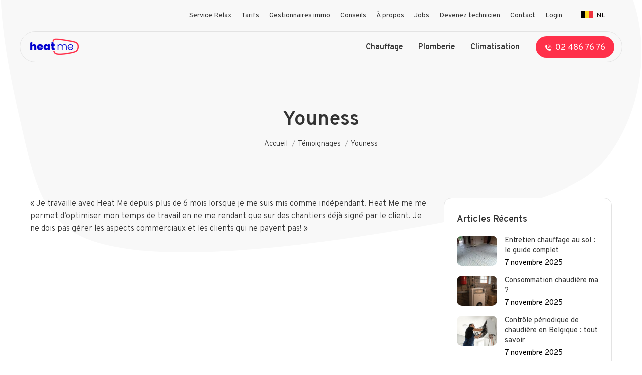

--- FILE ---
content_type: text/html; charset=UTF-8
request_url: https://www.heat-me.be/dt_testimonials/youness/
body_size: 20515
content:
<!DOCTYPE html>
<!--[if !(IE 6) | !(IE 7) | !(IE 8)  ]><!-->
<html lang="fr-FR" class="no-js">
<!--<![endif]-->
<head>
	<meta charset="UTF-8" />
				<meta name="viewport" content="width=device-width, initial-scale=1, maximum-scale=1, user-scalable=0"/>
			<meta name="theme-color" content="#ff304a"/>	<link rel="profile" href="https://gmpg.org/xfn/11" />
	<meta name='robots' content='index, follow, max-image-preview:large, max-snippet:-1, max-video-preview:-1' />
	<style>img:is([sizes="auto" i], [sizes^="auto," i]) { contain-intrinsic-size: 3000px 1500px }</style>
	
<!-- Google Tag Manager for WordPress by gtm4wp.com -->
<script data-cfasync="false" data-pagespeed-no-defer>
	var gtm4wp_datalayer_name = "dataLayer";
	var dataLayer = dataLayer || [];
</script>
<!-- End Google Tag Manager for WordPress by gtm4wp.com -->
	<!-- This site is optimized with the Yoast SEO plugin v26.7 - https://yoast.com/wordpress/plugins/seo/ -->
	<title>Youness - Heat Me</title>
	<link rel="canonical" href="https://www.heat-me.be/dt_testimonials/youness/" />
	<meta property="og:locale" content="fr_FR" />
	<meta property="og:type" content="article" />
	<meta property="og:title" content="Youness - Heat Me" />
	<meta property="og:description" content="« Je travaille avec Heat Me depuis plus de 6 mois lorsque je me suis mis comme indépendant. Heat Me me me permet d&rsquo;optimiser mon temps de travail en ne me rendant que sur des chantiers déjà signé par le client. Je ne dois pas gérer les aspects commerciaux et les clients qui ne payent pas! »" />
	<meta property="og:url" content="https://www.heat-me.be/dt_testimonials/youness/" />
	<meta property="og:site_name" content="Heat Me" />
	<meta property="article:publisher" content="https://www.facebook.com/heatme.officiel" />
	<meta property="article:modified_time" content="2025-02-18T09:07:07+00:00" />
	<meta property="og:image" content="https://www.heat-me.be/wp-content/uploads/2023/10/Heat-me-chauffage-sanitaire33.jpg" />
	<meta property="og:image:width" content="533" />
	<meta property="og:image:height" content="799" />
	<meta property="og:image:type" content="image/jpeg" />
	<meta name="twitter:card" content="summary_large_image" />
	<meta name="twitter:label1" content="Durée de lecture estimée" />
	<meta name="twitter:data1" content="1 minute" />
	<script type="application/ld+json" class="yoast-schema-graph">{"@context":"https://schema.org","@graph":[{"@type":"WebPage","@id":"https://www.heat-me.be/dt_testimonials/youness/","url":"https://www.heat-me.be/dt_testimonials/youness/","name":"Youness - Heat Me","isPartOf":{"@id":"https://www.heat-me.be/#website"},"primaryImageOfPage":{"@id":"https://www.heat-me.be/dt_testimonials/youness/#primaryimage"},"image":{"@id":"https://www.heat-me.be/dt_testimonials/youness/#primaryimage"},"thumbnailUrl":"https://www.heat-me.be/wp-content/uploads/2023/10/Heat-me-chauffage-sanitaire33.jpg","datePublished":"2023-01-27T13:31:33+00:00","dateModified":"2025-02-18T09:07:07+00:00","breadcrumb":{"@id":"https://www.heat-me.be/dt_testimonials/youness/#breadcrumb"},"inLanguage":"fr-FR","potentialAction":[{"@type":"ReadAction","target":["https://www.heat-me.be/dt_testimonials/youness/"]}]},{"@type":"ImageObject","inLanguage":"fr-FR","@id":"https://www.heat-me.be/dt_testimonials/youness/#primaryimage","url":"https://www.heat-me.be/wp-content/uploads/2023/10/Heat-me-chauffage-sanitaire33.jpg","contentUrl":"https://www.heat-me.be/wp-content/uploads/2023/10/Heat-me-chauffage-sanitaire33.jpg","width":533,"height":799,"caption":"Chauffagiste et sanitariste Heat Me en Belgique"},{"@type":"BreadcrumbList","@id":"https://www.heat-me.be/dt_testimonials/youness/#breadcrumb","itemListElement":[{"@type":"ListItem","position":1,"name":"Accueil","item":"https://www.heat-me.be/"},{"@type":"ListItem","position":2,"name":"Témoignages","item":"https://www.heat-me.be/dt_testimonials/"},{"@type":"ListItem","position":3,"name":"Youness"}]},{"@type":"WebSite","@id":"https://www.heat-me.be/#website","url":"https://www.heat-me.be/","name":"Heat Me","description":"Heating, Plumbing, Relaxing","publisher":{"@id":"https://www.heat-me.be/#organization"},"potentialAction":[{"@type":"SearchAction","target":{"@type":"EntryPoint","urlTemplate":"https://www.heat-me.be/?s={search_term_string}"},"query-input":{"@type":"PropertyValueSpecification","valueRequired":true,"valueName":"search_term_string"}}],"inLanguage":"fr-FR"},{"@type":"Organization","@id":"https://www.heat-me.be/#organization","name":"Heat me","url":"https://www.heat-me.be/","logo":{"@type":"ImageObject","inLanguage":"fr-FR","@id":"https://www.heat-me.be/#/schema/logo/image/","url":"https://www.heat-me.be/wp-content/uploads/2023/01/cropped-heat-me-favicon.png","contentUrl":"https://www.heat-me.be/wp-content/uploads/2023/01/cropped-heat-me-favicon.png","width":512,"height":512,"caption":"Heat me"},"image":{"@id":"https://www.heat-me.be/#/schema/logo/image/"},"sameAs":["https://www.facebook.com/heatme.officiel"]}]}</script>
	<!-- / Yoast SEO plugin. -->


<link rel='dns-prefetch' href='//www.heat-me.be' />
<link rel='dns-prefetch' href='//fonts.googleapis.com' />
<link rel="alternate" type="application/rss+xml" title="Heat Me &raquo; Flux" href="https://www.heat-me.be/feed/" />
<link rel="alternate" type="application/rss+xml" title="Heat Me &raquo; Flux des commentaires" href="https://www.heat-me.be/comments/feed/" />
<style type="text/css">.brave_popup{display:none}</style><script data-no-optimize="1"> var brave_popup_data = {}; var bravepop_emailValidation=false; var brave_popup_videos = {};  var brave_popup_formData = {};var brave_popup_adminUser = false; var brave_popup_pageInfo = {"type":"single","pageID":1298,"singleType":"dt_testimonials"};  var bravepop_emailSuggestions={};</script><script>
window._wpemojiSettings = {"baseUrl":"https:\/\/s.w.org\/images\/core\/emoji\/15.0.3\/72x72\/","ext":".png","svgUrl":"https:\/\/s.w.org\/images\/core\/emoji\/15.0.3\/svg\/","svgExt":".svg","source":{"concatemoji":"https:\/\/www.heat-me.be\/wp-includes\/js\/wp-emoji-release.min.js?ver=6.7.4"}};
/*! This file is auto-generated */
!function(i,n){var o,s,e;function c(e){try{var t={supportTests:e,timestamp:(new Date).valueOf()};sessionStorage.setItem(o,JSON.stringify(t))}catch(e){}}function p(e,t,n){e.clearRect(0,0,e.canvas.width,e.canvas.height),e.fillText(t,0,0);var t=new Uint32Array(e.getImageData(0,0,e.canvas.width,e.canvas.height).data),r=(e.clearRect(0,0,e.canvas.width,e.canvas.height),e.fillText(n,0,0),new Uint32Array(e.getImageData(0,0,e.canvas.width,e.canvas.height).data));return t.every(function(e,t){return e===r[t]})}function u(e,t,n){switch(t){case"flag":return n(e,"\ud83c\udff3\ufe0f\u200d\u26a7\ufe0f","\ud83c\udff3\ufe0f\u200b\u26a7\ufe0f")?!1:!n(e,"\ud83c\uddfa\ud83c\uddf3","\ud83c\uddfa\u200b\ud83c\uddf3")&&!n(e,"\ud83c\udff4\udb40\udc67\udb40\udc62\udb40\udc65\udb40\udc6e\udb40\udc67\udb40\udc7f","\ud83c\udff4\u200b\udb40\udc67\u200b\udb40\udc62\u200b\udb40\udc65\u200b\udb40\udc6e\u200b\udb40\udc67\u200b\udb40\udc7f");case"emoji":return!n(e,"\ud83d\udc26\u200d\u2b1b","\ud83d\udc26\u200b\u2b1b")}return!1}function f(e,t,n){var r="undefined"!=typeof WorkerGlobalScope&&self instanceof WorkerGlobalScope?new OffscreenCanvas(300,150):i.createElement("canvas"),a=r.getContext("2d",{willReadFrequently:!0}),o=(a.textBaseline="top",a.font="600 32px Arial",{});return e.forEach(function(e){o[e]=t(a,e,n)}),o}function t(e){var t=i.createElement("script");t.src=e,t.defer=!0,i.head.appendChild(t)}"undefined"!=typeof Promise&&(o="wpEmojiSettingsSupports",s=["flag","emoji"],n.supports={everything:!0,everythingExceptFlag:!0},e=new Promise(function(e){i.addEventListener("DOMContentLoaded",e,{once:!0})}),new Promise(function(t){var n=function(){try{var e=JSON.parse(sessionStorage.getItem(o));if("object"==typeof e&&"number"==typeof e.timestamp&&(new Date).valueOf()<e.timestamp+604800&&"object"==typeof e.supportTests)return e.supportTests}catch(e){}return null}();if(!n){if("undefined"!=typeof Worker&&"undefined"!=typeof OffscreenCanvas&&"undefined"!=typeof URL&&URL.createObjectURL&&"undefined"!=typeof Blob)try{var e="postMessage("+f.toString()+"("+[JSON.stringify(s),u.toString(),p.toString()].join(",")+"));",r=new Blob([e],{type:"text/javascript"}),a=new Worker(URL.createObjectURL(r),{name:"wpTestEmojiSupports"});return void(a.onmessage=function(e){c(n=e.data),a.terminate(),t(n)})}catch(e){}c(n=f(s,u,p))}t(n)}).then(function(e){for(var t in e)n.supports[t]=e[t],n.supports.everything=n.supports.everything&&n.supports[t],"flag"!==t&&(n.supports.everythingExceptFlag=n.supports.everythingExceptFlag&&n.supports[t]);n.supports.everythingExceptFlag=n.supports.everythingExceptFlag&&!n.supports.flag,n.DOMReady=!1,n.readyCallback=function(){n.DOMReady=!0}}).then(function(){return e}).then(function(){var e;n.supports.everything||(n.readyCallback(),(e=n.source||{}).concatemoji?t(e.concatemoji):e.wpemoji&&e.twemoji&&(t(e.twemoji),t(e.wpemoji)))}))}((window,document),window._wpemojiSettings);
</script>
<style id='wp-emoji-styles-inline-css'>

	img.wp-smiley, img.emoji {
		display: inline !important;
		border: none !important;
		box-shadow: none !important;
		height: 1em !important;
		width: 1em !important;
		margin: 0 0.07em !important;
		vertical-align: -0.1em !important;
		background: none !important;
		padding: 0 !important;
	}
</style>
<style id='classic-theme-styles-inline-css'>
/*! This file is auto-generated */
.wp-block-button__link{color:#fff;background-color:#32373c;border-radius:9999px;box-shadow:none;text-decoration:none;padding:calc(.667em + 2px) calc(1.333em + 2px);font-size:1.125em}.wp-block-file__button{background:#32373c;color:#fff;text-decoration:none}
</style>
<style id='global-styles-inline-css'>
:root{--wp--preset--aspect-ratio--square: 1;--wp--preset--aspect-ratio--4-3: 4/3;--wp--preset--aspect-ratio--3-4: 3/4;--wp--preset--aspect-ratio--3-2: 3/2;--wp--preset--aspect-ratio--2-3: 2/3;--wp--preset--aspect-ratio--16-9: 16/9;--wp--preset--aspect-ratio--9-16: 9/16;--wp--preset--color--black: #000000;--wp--preset--color--cyan-bluish-gray: #abb8c3;--wp--preset--color--white: #FFF;--wp--preset--color--pale-pink: #f78da7;--wp--preset--color--vivid-red: #cf2e2e;--wp--preset--color--luminous-vivid-orange: #ff6900;--wp--preset--color--luminous-vivid-amber: #fcb900;--wp--preset--color--light-green-cyan: #7bdcb5;--wp--preset--color--vivid-green-cyan: #00d084;--wp--preset--color--pale-cyan-blue: #8ed1fc;--wp--preset--color--vivid-cyan-blue: #0693e3;--wp--preset--color--vivid-purple: #9b51e0;--wp--preset--color--accent: #ff304a;--wp--preset--color--dark-gray: #111;--wp--preset--color--light-gray: #767676;--wp--preset--gradient--vivid-cyan-blue-to-vivid-purple: linear-gradient(135deg,rgba(6,147,227,1) 0%,rgb(155,81,224) 100%);--wp--preset--gradient--light-green-cyan-to-vivid-green-cyan: linear-gradient(135deg,rgb(122,220,180) 0%,rgb(0,208,130) 100%);--wp--preset--gradient--luminous-vivid-amber-to-luminous-vivid-orange: linear-gradient(135deg,rgba(252,185,0,1) 0%,rgba(255,105,0,1) 100%);--wp--preset--gradient--luminous-vivid-orange-to-vivid-red: linear-gradient(135deg,rgba(255,105,0,1) 0%,rgb(207,46,46) 100%);--wp--preset--gradient--very-light-gray-to-cyan-bluish-gray: linear-gradient(135deg,rgb(238,238,238) 0%,rgb(169,184,195) 100%);--wp--preset--gradient--cool-to-warm-spectrum: linear-gradient(135deg,rgb(74,234,220) 0%,rgb(151,120,209) 20%,rgb(207,42,186) 40%,rgb(238,44,130) 60%,rgb(251,105,98) 80%,rgb(254,248,76) 100%);--wp--preset--gradient--blush-light-purple: linear-gradient(135deg,rgb(255,206,236) 0%,rgb(152,150,240) 100%);--wp--preset--gradient--blush-bordeaux: linear-gradient(135deg,rgb(254,205,165) 0%,rgb(254,45,45) 50%,rgb(107,0,62) 100%);--wp--preset--gradient--luminous-dusk: linear-gradient(135deg,rgb(255,203,112) 0%,rgb(199,81,192) 50%,rgb(65,88,208) 100%);--wp--preset--gradient--pale-ocean: linear-gradient(135deg,rgb(255,245,203) 0%,rgb(182,227,212) 50%,rgb(51,167,181) 100%);--wp--preset--gradient--electric-grass: linear-gradient(135deg,rgb(202,248,128) 0%,rgb(113,206,126) 100%);--wp--preset--gradient--midnight: linear-gradient(135deg,rgb(2,3,129) 0%,rgb(40,116,252) 100%);--wp--preset--font-size--small: 13px;--wp--preset--font-size--medium: 20px;--wp--preset--font-size--large: 36px;--wp--preset--font-size--x-large: 42px;--wp--preset--spacing--20: 0.44rem;--wp--preset--spacing--30: 0.67rem;--wp--preset--spacing--40: 1rem;--wp--preset--spacing--50: 1.5rem;--wp--preset--spacing--60: 2.25rem;--wp--preset--spacing--70: 3.38rem;--wp--preset--spacing--80: 5.06rem;--wp--preset--shadow--natural: 6px 6px 9px rgba(0, 0, 0, 0.2);--wp--preset--shadow--deep: 12px 12px 50px rgba(0, 0, 0, 0.4);--wp--preset--shadow--sharp: 6px 6px 0px rgba(0, 0, 0, 0.2);--wp--preset--shadow--outlined: 6px 6px 0px -3px rgba(255, 255, 255, 1), 6px 6px rgba(0, 0, 0, 1);--wp--preset--shadow--crisp: 6px 6px 0px rgba(0, 0, 0, 1);}:where(.is-layout-flex){gap: 0.5em;}:where(.is-layout-grid){gap: 0.5em;}body .is-layout-flex{display: flex;}.is-layout-flex{flex-wrap: wrap;align-items: center;}.is-layout-flex > :is(*, div){margin: 0;}body .is-layout-grid{display: grid;}.is-layout-grid > :is(*, div){margin: 0;}:where(.wp-block-columns.is-layout-flex){gap: 2em;}:where(.wp-block-columns.is-layout-grid){gap: 2em;}:where(.wp-block-post-template.is-layout-flex){gap: 1.25em;}:where(.wp-block-post-template.is-layout-grid){gap: 1.25em;}.has-black-color{color: var(--wp--preset--color--black) !important;}.has-cyan-bluish-gray-color{color: var(--wp--preset--color--cyan-bluish-gray) !important;}.has-white-color{color: var(--wp--preset--color--white) !important;}.has-pale-pink-color{color: var(--wp--preset--color--pale-pink) !important;}.has-vivid-red-color{color: var(--wp--preset--color--vivid-red) !important;}.has-luminous-vivid-orange-color{color: var(--wp--preset--color--luminous-vivid-orange) !important;}.has-luminous-vivid-amber-color{color: var(--wp--preset--color--luminous-vivid-amber) !important;}.has-light-green-cyan-color{color: var(--wp--preset--color--light-green-cyan) !important;}.has-vivid-green-cyan-color{color: var(--wp--preset--color--vivid-green-cyan) !important;}.has-pale-cyan-blue-color{color: var(--wp--preset--color--pale-cyan-blue) !important;}.has-vivid-cyan-blue-color{color: var(--wp--preset--color--vivid-cyan-blue) !important;}.has-vivid-purple-color{color: var(--wp--preset--color--vivid-purple) !important;}.has-black-background-color{background-color: var(--wp--preset--color--black) !important;}.has-cyan-bluish-gray-background-color{background-color: var(--wp--preset--color--cyan-bluish-gray) !important;}.has-white-background-color{background-color: var(--wp--preset--color--white) !important;}.has-pale-pink-background-color{background-color: var(--wp--preset--color--pale-pink) !important;}.has-vivid-red-background-color{background-color: var(--wp--preset--color--vivid-red) !important;}.has-luminous-vivid-orange-background-color{background-color: var(--wp--preset--color--luminous-vivid-orange) !important;}.has-luminous-vivid-amber-background-color{background-color: var(--wp--preset--color--luminous-vivid-amber) !important;}.has-light-green-cyan-background-color{background-color: var(--wp--preset--color--light-green-cyan) !important;}.has-vivid-green-cyan-background-color{background-color: var(--wp--preset--color--vivid-green-cyan) !important;}.has-pale-cyan-blue-background-color{background-color: var(--wp--preset--color--pale-cyan-blue) !important;}.has-vivid-cyan-blue-background-color{background-color: var(--wp--preset--color--vivid-cyan-blue) !important;}.has-vivid-purple-background-color{background-color: var(--wp--preset--color--vivid-purple) !important;}.has-black-border-color{border-color: var(--wp--preset--color--black) !important;}.has-cyan-bluish-gray-border-color{border-color: var(--wp--preset--color--cyan-bluish-gray) !important;}.has-white-border-color{border-color: var(--wp--preset--color--white) !important;}.has-pale-pink-border-color{border-color: var(--wp--preset--color--pale-pink) !important;}.has-vivid-red-border-color{border-color: var(--wp--preset--color--vivid-red) !important;}.has-luminous-vivid-orange-border-color{border-color: var(--wp--preset--color--luminous-vivid-orange) !important;}.has-luminous-vivid-amber-border-color{border-color: var(--wp--preset--color--luminous-vivid-amber) !important;}.has-light-green-cyan-border-color{border-color: var(--wp--preset--color--light-green-cyan) !important;}.has-vivid-green-cyan-border-color{border-color: var(--wp--preset--color--vivid-green-cyan) !important;}.has-pale-cyan-blue-border-color{border-color: var(--wp--preset--color--pale-cyan-blue) !important;}.has-vivid-cyan-blue-border-color{border-color: var(--wp--preset--color--vivid-cyan-blue) !important;}.has-vivid-purple-border-color{border-color: var(--wp--preset--color--vivid-purple) !important;}.has-vivid-cyan-blue-to-vivid-purple-gradient-background{background: var(--wp--preset--gradient--vivid-cyan-blue-to-vivid-purple) !important;}.has-light-green-cyan-to-vivid-green-cyan-gradient-background{background: var(--wp--preset--gradient--light-green-cyan-to-vivid-green-cyan) !important;}.has-luminous-vivid-amber-to-luminous-vivid-orange-gradient-background{background: var(--wp--preset--gradient--luminous-vivid-amber-to-luminous-vivid-orange) !important;}.has-luminous-vivid-orange-to-vivid-red-gradient-background{background: var(--wp--preset--gradient--luminous-vivid-orange-to-vivid-red) !important;}.has-very-light-gray-to-cyan-bluish-gray-gradient-background{background: var(--wp--preset--gradient--very-light-gray-to-cyan-bluish-gray) !important;}.has-cool-to-warm-spectrum-gradient-background{background: var(--wp--preset--gradient--cool-to-warm-spectrum) !important;}.has-blush-light-purple-gradient-background{background: var(--wp--preset--gradient--blush-light-purple) !important;}.has-blush-bordeaux-gradient-background{background: var(--wp--preset--gradient--blush-bordeaux) !important;}.has-luminous-dusk-gradient-background{background: var(--wp--preset--gradient--luminous-dusk) !important;}.has-pale-ocean-gradient-background{background: var(--wp--preset--gradient--pale-ocean) !important;}.has-electric-grass-gradient-background{background: var(--wp--preset--gradient--electric-grass) !important;}.has-midnight-gradient-background{background: var(--wp--preset--gradient--midnight) !important;}.has-small-font-size{font-size: var(--wp--preset--font-size--small) !important;}.has-medium-font-size{font-size: var(--wp--preset--font-size--medium) !important;}.has-large-font-size{font-size: var(--wp--preset--font-size--large) !important;}.has-x-large-font-size{font-size: var(--wp--preset--font-size--x-large) !important;}
:where(.wp-block-post-template.is-layout-flex){gap: 1.25em;}:where(.wp-block-post-template.is-layout-grid){gap: 1.25em;}
:where(.wp-block-columns.is-layout-flex){gap: 2em;}:where(.wp-block-columns.is-layout-grid){gap: 2em;}
:root :where(.wp-block-pullquote){font-size: 1.5em;line-height: 1.6;}
</style>
<link rel='stylesheet' id='wpml-legacy-horizontal-list-0-css' href='https://www.heat-me.be/wp-content/plugins/sitepress-multilingual-cms/templates/language-switchers/legacy-list-horizontal/style.min.css?ver=1' media='all' />
<style id='wpml-legacy-horizontal-list-0-inline-css'>
.wpml-ls-statics-shortcode_actions a, .wpml-ls-statics-shortcode_actions .wpml-ls-sub-menu a, .wpml-ls-statics-shortcode_actions .wpml-ls-sub-menu a:link, .wpml-ls-statics-shortcode_actions li:not(.wpml-ls-current-language) .wpml-ls-link, .wpml-ls-statics-shortcode_actions li:not(.wpml-ls-current-language) .wpml-ls-link:link {color:#0a0607;}.wpml-ls-statics-shortcode_actions .wpml-ls-sub-menu a:hover,.wpml-ls-statics-shortcode_actions .wpml-ls-sub-menu a:focus, .wpml-ls-statics-shortcode_actions .wpml-ls-sub-menu a:link:hover, .wpml-ls-statics-shortcode_actions .wpml-ls-sub-menu a:link:focus {color:#ff304a;}.wpml-ls-statics-shortcode_actions .wpml-ls-current-language > a {color:#161516;}
</style>
<link rel='stylesheet' id='ivory-search-styles-css' href='https://www.heat-me.be/wp-content/plugins/add-search-to-menu/public/css/ivory-search.min.css?ver=5.5.13' media='all' />
<link rel='stylesheet' id='the7-font-css' href='https://www.heat-me.be/wp-content/themes/dt-the7/fonts/icomoon-the7-font/icomoon-the7-font.min.css?ver=14.0.1.1' media='all' />
<link rel='stylesheet' id='the7-awesome-fonts-css' href='https://www.heat-me.be/wp-content/themes/dt-the7/fonts/FontAwesome/css/all.min.css?ver=14.0.1.1' media='all' />
<link rel='stylesheet' id='the7-heatme-css' href='https://www.heat-me.be/wp-content/uploads/smile_fonts/heatme/heatme.css?ver=6.7.4' media='all' />
<link rel='stylesheet' id='dt-web-fonts-css' href='https://fonts.googleapis.com/css?family=Overpass:300,400,500,600,700,900,normal%7CRoboto:400,600,700' media='all' />
<link rel='stylesheet' id='dt-main-css' href='https://www.heat-me.be/wp-content/themes/dt-the7/css/main.min.css?ver=14.0.1.1' media='all' />
<link rel='stylesheet' id='the7-custom-scrollbar-css' href='https://www.heat-me.be/wp-content/themes/dt-the7/lib/custom-scrollbar/custom-scrollbar.min.css?ver=14.0.1.1' media='all' />
<link rel='stylesheet' id='the7-wpbakery-css' href='https://www.heat-me.be/wp-content/themes/dt-the7/css/wpbakery.min.css?ver=14.0.1.1' media='all' />
<link rel='stylesheet' id='the7-core-css' href='https://www.heat-me.be/wp-content/plugins/dt-the7-core/assets/css/post-type.min.css?ver=2.7.12' media='all' />
<link rel='stylesheet' id='the7-css-vars-css' href='https://www.heat-me.be/wp-content/uploads/the7-css/css-vars.css?ver=7dd41d230d4b' media='all' />
<link rel='stylesheet' id='dt-custom-css' href='https://www.heat-me.be/wp-content/uploads/the7-css/custom.css?ver=7dd41d230d4b' media='all' />
<link rel='stylesheet' id='dt-media-css' href='https://www.heat-me.be/wp-content/uploads/the7-css/media.css?ver=7dd41d230d4b' media='all' />
<link rel='stylesheet' id='the7-mega-menu-css' href='https://www.heat-me.be/wp-content/uploads/the7-css/mega-menu.css?ver=7dd41d230d4b' media='all' />
<link rel='stylesheet' id='the7-elements-css' href='https://www.heat-me.be/wp-content/uploads/the7-css/post-type-dynamic.css?ver=7dd41d230d4b' media='all' />
<link rel='stylesheet' id='style-css' href='https://www.heat-me.be/wp-content/themes/dt-the7-child/style.css?ver=14.0.1.1' media='all' />
<link rel='stylesheet' id='sib-front-css-css' href='https://www.heat-me.be/wp-content/plugins/mailin/css/mailin-front.css?ver=6.7.4' media='all' />
<script src="https://www.heat-me.be/wp-includes/js/jquery/jquery.min.js?ver=3.7.1" id="jquery-core-js"></script>
<script src="https://www.heat-me.be/wp-includes/js/jquery/jquery-migrate.min.js?ver=3.4.1" id="jquery-migrate-js"></script>
<script id="wpml-cookie-js-extra">
var wpml_cookies = {"wp-wpml_current_language":{"value":"fr","expires":1,"path":"\/"}};
var wpml_cookies = {"wp-wpml_current_language":{"value":"fr","expires":1,"path":"\/"}};
</script>
<script src="https://www.heat-me.be/wp-content/plugins/sitepress-multilingual-cms/res/js/cookies/language-cookie.js?ver=486900" id="wpml-cookie-js" defer data-wp-strategy="defer"></script>
<script id="wpml-browser-redirect-js-extra">
var wpml_browser_redirect_params = {"pageLanguage":"fr","languageUrls":{"fr_fr":"https:\/\/www.heat-me.be\/dt_testimonials\/youness\/","fr":"https:\/\/www.heat-me.be\/dt_testimonials\/youness\/","nl_nl":"https:\/\/www.heat-me.be\/nl\/dt_testimonials\/youness\/","nl":"https:\/\/www.heat-me.be\/nl\/dt_testimonials\/youness\/"},"cookie":{"name":"_icl_visitor_lang_js","domain":"www.heat-me.be","path":"\/","expiration":24}};
</script>
<script src="https://www.heat-me.be/wp-content/plugins/sitepress-multilingual-cms/dist/js/browser-redirect/app.js?ver=486900" id="wpml-browser-redirect-js"></script>
<script id="dt-above-fold-js-extra">
var dtLocal = {"themeUrl":"https:\/\/www.heat-me.be\/wp-content\/themes\/dt-the7","passText":"Pour voir ce contenu, entrer le mots de passe:","moreButtonText":{"loading":"Chargement ...","loadMore":"Charger la suite"},"postID":"1298","ajaxurl":"https:\/\/www.heat-me.be\/wp-admin\/admin-ajax.php","REST":{"baseUrl":"https:\/\/www.heat-me.be\/wp-json\/the7\/v1","endpoints":{"sendMail":"\/send-mail"}},"contactMessages":{"required":"One or more fields have an error. Please check and try again.","terms":"Veuillez accepter la politique de confidentialit\u00e9.","fillTheCaptchaError":"Veuillez remplir le captcha."},"captchaSiteKey":"","ajaxNonce":"a2b7b6544d","pageData":"","themeSettings":{"smoothScroll":"off","lazyLoading":false,"desktopHeader":{"height":60},"ToggleCaptionEnabled":"disabled","ToggleCaption":"Navigation","floatingHeader":{"showAfter":94,"showMenu":true,"height":60,"logo":{"showLogo":true,"html":"<img class=\" preload-me\" src=\"https:\/\/www.heat-me.be\/wp-content\/uploads\/2023\/06\/heat-me-logo-mobile-105.png\" srcset=\"https:\/\/www.heat-me.be\/wp-content\/uploads\/2023\/06\/heat-me-logo-mobile-105.png 105w, https:\/\/www.heat-me.be\/wp-content\/uploads\/2023\/06\/heat-me-logo-mobile-210.png 210w\" width=\"105\" height=\"56\"   sizes=\"105px\" alt=\"Heat Me\" \/>","url":"https:\/\/www.heat-me.be\/"}},"topLine":{"floatingTopLine":{"logo":{"showLogo":false,"html":""}}},"mobileHeader":{"firstSwitchPoint":1120,"secondSwitchPoint":820,"firstSwitchPointHeight":44,"secondSwitchPointHeight":44,"mobileToggleCaptionEnabled":"left","mobileToggleCaption":"Menu"},"stickyMobileHeaderFirstSwitch":{"logo":{"html":"<img class=\" preload-me\" src=\"https:\/\/www.heat-me.be\/wp-content\/uploads\/2023\/06\/heat-me-logo-mobile-105.png\" srcset=\"https:\/\/www.heat-me.be\/wp-content\/uploads\/2023\/06\/heat-me-logo-mobile-105.png 105w, https:\/\/www.heat-me.be\/wp-content\/uploads\/2023\/06\/heat-me-logo-mobile-210.png 210w\" width=\"105\" height=\"56\"   sizes=\"105px\" alt=\"Heat Me\" \/>"}},"stickyMobileHeaderSecondSwitch":{"logo":{"html":"<img class=\" preload-me\" src=\"https:\/\/www.heat-me.be\/wp-content\/uploads\/2023\/06\/heat-me-logo-mobile-105.png\" srcset=\"https:\/\/www.heat-me.be\/wp-content\/uploads\/2023\/06\/heat-me-logo-mobile-105.png 105w, https:\/\/www.heat-me.be\/wp-content\/uploads\/2023\/06\/heat-me-logo-mobile-210.png 210w\" width=\"105\" height=\"56\"   sizes=\"105px\" alt=\"Heat Me\" \/>"}},"sidebar":{"switchPoint":992},"boxedWidth":"1280px"},"VCMobileScreenWidth":"768"};
var dtShare = {"shareButtonText":{"facebook":"Partager sur Facebook","twitter":"Share on X","pinterest":"Partager sur Pinterest","linkedin":"Partager sur Linkedin","whatsapp":"Partager sur Whatsapp"},"overlayOpacity":"85"};
</script>
<script src="https://www.heat-me.be/wp-content/themes/dt-the7/js/above-the-fold.min.js?ver=14.0.1.1" id="dt-above-fold-js"></script>
<script id="sib-front-js-js-extra">
var sibErrMsg = {"invalidMail":"Veuillez entrer une adresse e-mail valide.","requiredField":"Veuillez compl\u00e9ter les champs obligatoires.","invalidDateFormat":"Veuillez entrer une date valide.","invalidSMSFormat":"Veuillez entrer une num\u00e9ro de t\u00e9l\u00e9phone valide."};
var ajax_sib_front_object = {"ajax_url":"https:\/\/www.heat-me.be\/wp-admin\/admin-ajax.php","ajax_nonce":"13816b0158","flag_url":"https:\/\/www.heat-me.be\/wp-content\/plugins\/mailin\/img\/flags\/"};
</script>
<script src="https://www.heat-me.be/wp-content/plugins/mailin/js/mailin-front.js?ver=1768216874" id="sib-front-js-js"></script>
<script></script><link rel="https://api.w.org/" href="https://www.heat-me.be/wp-json/" /><link rel="alternate" title="JSON" type="application/json" href="https://www.heat-me.be/wp-json/wp/v2/dt_testimonials/1298" /><link rel="EditURI" type="application/rsd+xml" title="RSD" href="https://www.heat-me.be/xmlrpc.php?rsd" />
<meta name="generator" content="WordPress 6.7.4" />
<link rel='shortlink' href='https://www.heat-me.be/?p=1298' />
<link rel="alternate" title="oEmbed (JSON)" type="application/json+oembed" href="https://www.heat-me.be/wp-json/oembed/1.0/embed?url=https%3A%2F%2Fwww.heat-me.be%2Fdt_testimonials%2Fyouness%2F" />
<link rel="alternate" title="oEmbed (XML)" type="text/xml+oembed" href="https://www.heat-me.be/wp-json/oembed/1.0/embed?url=https%3A%2F%2Fwww.heat-me.be%2Fdt_testimonials%2Fyouness%2F&#038;format=xml" />
<meta name="generator" content="WPML ver:4.8.6 stt:37,4;" />
		<script type="text/javascript">
				(function(c,l,a,r,i,t,y){
					c[a]=c[a]||function(){(c[a].q=c[a].q||[]).push(arguments)};t=l.createElement(r);t.async=1;
					t.src="https://www.clarity.ms/tag/"+i+"?ref=wordpress";y=l.getElementsByTagName(r)[0];y.parentNode.insertBefore(t,y);
				})(window, document, "clarity", "script", "o4nonoidk9");
		</script>
		
<!-- Google Tag Manager for WordPress by gtm4wp.com -->
<!-- GTM Container placement set to automatic -->
<script data-cfasync="false" data-pagespeed-no-defer>
	var dataLayer_content = {"pagePostType":"dt_testimonials","pagePostType2":"single-dt_testimonials","pagePostAuthor":"james"};
	dataLayer.push( dataLayer_content );
</script>
<script data-cfasync="false" data-pagespeed-no-defer>
(function(w,d,s,l,i){w[l]=w[l]||[];w[l].push({'gtm.start':
new Date().getTime(),event:'gtm.js'});var f=d.getElementsByTagName(s)[0],
j=d.createElement(s),dl=l!='dataLayer'?'&l='+l:'';j.async=true;j.src=
'//www.googletagmanager.com/gtm.js?id='+i+dl;f.parentNode.insertBefore(j,f);
})(window,document,'script','dataLayer','GTM-TM3W88G');
</script>
<!-- End Google Tag Manager for WordPress by gtm4wp.com --><script type="text/javascript" src="https://cdn.brevo.com/js/sdk-loader.js" async></script>
<script type="text/javascript">
  window.Brevo = window.Brevo || [];
  window.Brevo.push(['init', {"client_key":"69bq8y0bv7upmb4uh94y7lfu","email_id":null,"push":{"customDomain":"https:\/\/www.heat-me.be\/wp-content\/plugins\/mailin\/"},"service_worker_url":"sw.js?key=${key}","frame_url":"brevo-frame.html"}]);
</script><meta name="generator" content="Powered by WPBakery Page Builder - drag and drop page builder for WordPress."/>
<link rel="icon" href="https://www.heat-me.be/wp-content/uploads/2023/01/heat-me-favicon-16.png" type="image/png" sizes="16x16"/><link rel="icon" href="https://www.heat-me.be/wp-content/uploads/2023/01/heat-me-favicon-32.png" type="image/png" sizes="32x32"/><noscript><style> .wpb_animate_when_almost_visible { opacity: 1; }</style></noscript><script>
document.addEventListener( 'wpcf7mailsent', function( event ) {
location = 'https://www.heat-me.be/confirmation/';
}, false );
</script>

<!-- Hotjar Tracking Code for Heat Me -->
<script>
    (function(h,o,t,j,a,r){
        h.hj=h.hj||function(){(h.hj.q=h.hj.q||[]).push(arguments)};
        h._hjSettings={hjid:3519255,hjsv:6};
        a=o.getElementsByTagName('head')[0];
        r=o.createElement('script');r.async=1;
        r.src=t+h._hjSettings.hjid+j+h._hjSettings.hjsv;
        a.appendChild(r);
    })(window,document,'https://static.hotjar.com/c/hotjar-','.js?sv=');
</script>

<script>
jQuery(document).ready(function($) {
  $('.vc_tta-container').each(function() {
    const $accordion = $(this);
    const $panels = $accordion.find('.vc_tta-panel');

    $panels.each(function() {
      const $panel = $(this);
      const $heading = $panel.find('.vc_tta-panel-heading a');
      const $body = $panel.find('.vc_tta-panel-body');

      // Désactiver WPBakery
      $heading.removeAttr('data-vc-accordion');

      // Masquer les bodies sauf actifs
      if (!$panel.hasClass('vc_active')) {
        $body.hide();
      }

      $heading.on('click', function(e) {
        e.preventDefault();

        const isOpen = $panel.hasClass('vc_active');

        if (isOpen) {
          // Fermer avec animation fluide
          $body.stop(true, true).slideUp(300, function() {
            $panel.removeClass('vc_active');
          });
        } else {
          // Fermer tous les autres d'abord
          $panels.each(function() {
            const $p = $(this);
            if ($p.hasClass('vc_active')) {
              $p.find('.vc_tta-panel-body').stop(true, true).slideUp(300);
              $p.removeClass('vc_active');
            }
          });

          // Puis ouvrir celui-ci
          $panel.addClass('vc_active');
          $body.stop(true, true).slideDown(300);
        }
      });
    });
  });
});
</script>


<style id='the7-custom-inline-css' type='text/css'>
@media screen and (max-width: 400px) {
	.menu-toggle-caption {
		display: none;
	}
}

@media screen and (max-width: 980px) {		
		#main .custom_callback .vc_column-inner > .wpb_wrapper {
        display: flex;
        gap: 20px;
        margin-bottom: 30px;
    }
}

@media screen and (max-width: 767px) {    
    #main .custom_btn_mobile_full {
        width:100%;
    }
    
    #main .custom_mobile_center {
        text-align: center;
        margin: 0 auto;
    }
}



/* - - - Page code erreur - - - - */


#main .vc_gitem-zone {
	background-color:#F0F0F0;
	max-height:253px;
	background-size:contain;
}


/* - - - Page code erreur - - - - */

.archive.tax-code_erreur_categorie .blog-media>p>a>img{
	width:100%;
}

.archive.tax-code_erreur_categorie .entry-meta a *{
		font-size: 14px;
    color: #182ac4;
    text-align: left;
}

.archive.tax-code_erreur_categorie .wf-cell{
	padding-left:0px;
	padding-top:0px;
	padding-bottom:30px;
	padding-right:30px;
}

/* - menu mobile - */

#Layer_1 {
	color: rgba(255, 255, 255, 1);
	fill: rgba(255, 255, 255, 1);
	width: 24px;
}

/* - - -  responsive - - - */


@media screen and (max-width: 1200px){
	.custom-info-box-padding {
		padding-left: inherit;
		padding-right: inherit;
	}
}


@media screen and (max-width:767px){
	.custom-mobile-flex-reverse {
		flex-direction: column-reverse;
	}
	.custom-align-middle{
		flex-direction: column;
	}
}

/* - - - 2025 - - - */

#main .wpb_raw_code iframe {
	min-height: 250px;
}

/* mobile menu */

.dt-mobile-header .wpml-ls ,
.dt-mobile-header .wpml-ls-link {
	padding: 0;
}


/* fiche code erreur */

.single-codes_erreur .sidebar-content .vc_row {
	margin-top: 80px;
}

.single-codes_erreur .sidebar-content .vc_row-has-fill .ult-just-icon-wrapper {
    top: -50px;
    left: 0;
    right: 0;
}

.single-codes_erreur .sidebar-content .vc_row-has-fill .ult-just-icon-wrapper .aio-icon {
	line-height: 105px;
}

.single-codes_erreur .sidebar-content .vc_row-has-fill .wpb_wrapper {
	padding-top: 30px;
}

.single-codes_erreur .sidebar-content .dt-btn {
	margin-bottom: 50px;
}

.single-codes_erreur #main .sidebar-content .dt-btn span {
	color: #fff!important;
}

body.codes_erreur-template-default #main {
	z-index: 10;
}

.single-codes_erreur #main .post-thumbnail {
	max-width: 300px;
	margin: 0 auto 35px;
}

@media screen and (min-width: 768px) {
	.single-codes_erreur #main .post-thumbnail {
		position: absolute;
		right: 20px;
	}
	
	.single-codes_erreur #main .custom-code-erreur-content {
		width: calc(100% - 350px);
		min-height: 350px;
	}
}

/* position */

#main .custom-main-shape-header .upb_row_bg:before,
#page .page-title:before,
#main .custom-shape-arrow > .vc_column-inner:after,
#page .custom-menu-home,
#main .testimonials-carousel-shortcode .owl-stage-outer:after,
#main .custom-contentbox-img .shortcode-single-image-wrap,
#main .custom-contentbox .ult-just-icon-wrapper,
#main .custom-contentbox-badge,
#main .custom-check-list li::before,
#main .custom-icon-top-right,
.single-codes_erreur .sidebar-content .vc_row-has-fill .ult-just-icon-wrapper {
	position: absolute;
}

#main .custom-shape-arrow > .vc_column-inner,
#page #primary-menu,
#main .custom-contentbox,
#main .custom-contentbox-img .ult-content-box,
#main .custom-equal-col-img .ult-just-icon-wrapper,
#main .custom-check-list li,
#main .vc_column-inner,
#main .custom-zindex {
	position: relative;
}
	
#main .custom-zindex {
	z-index: 10;
}

/* display */

#footer .sib_signup_box_inside_1 input,
#main .custom-check-list li::before,
#page .page-title:before {
	display: block;
}

#primary-menu .custom-hidden-menu, 
#phantom .custom-hidden-menu, 
#main .custom-shape-arrow .breadcrumbs li:first-child, 
#main .custom-shape-arrow .breadcrumbs li:nth-child(2)::before, 
#main .gform_required_legend,
.archive.tax-code_erreur_categorie .author, 
.archive.tax-code_erreur_categorie .blog-content>p,
.dt-mobile-header .menu-item i {
	display:none;
}

#footer .custom-footer-flex > .wp-block-group__inner-container,
#footer .custom-footer-newsletter > .wp-block-group__inner-container,
#footer .sib_signup_box_inside_1,
#footer .custom-footer-bottombar ul.menu,
#main .custom-contentbox-img .ult-content-box,
#main .custom-col-shadow .wpb_wrapper {
	display: flex;
}

/* red */
.custom-accent-red, .custom-accent-red h1, .custom-accent-red h2, .custom-accent-red h3, .custom-accent-red h4, .custom-accent-red h5, .custom-accent-red h6, .custom-accent-red .h1-size, .custom-accent-red .h2-size, .custom-accent-red .h3-size, .custom-accent-red .h4-size, .custom-accent-red a, .custom-accent-red p, #main .wpb_widgetised_column .default-btn-shortcode:hover,
#page header .main-nav > .custom-menu-parent > a .menu-text {
        color: #FF304A;
}

#main .vc_btn3-shape-round:hover {
	background: #FF304A;
}

/* blue */
.custom-accent-blue, .custom-accent-blue h1, .custom-accent-blue h2, .custom-accent-blue h3, .custom-accent-blue h4, .custom-accent-blue h5, .custom-accent-blue h6, .custom-accent-blue .h1-size, .custom-accent-blue .h2-size, .custom-accent-blue .h3-size, .custom-accent-blue .h4-size, .custom-accent-blue a, #main .wpb_widgetised_column .default-btn-shortcode:hover, .entry-meta .entry-date {
        color: #1829c4;
}

#main .vc_btn3-shape-round,
.fancy-categories a {
	background: #1829c4;
	border: none;
}

/* white */
.custom-white, .custom-white h1, .custom-white h2, .custom-white h3, .custom-white h4, .custom-white h5, .custom-white h6, .custom-white .h1-size, .custom-white .h2-size, .custom-white .h3-size, .custom-white .h4-size, .custom-white a, #main .wpb_widgetised_column .default-btn-shortcode:hover, .custom-bandeau, 
#main .custom-contentbox:hover .ult-content-box:not([style*="background-color:#ffffff;"]) h2, 
#main .custom-contentbox-img:hover .ult-content-box:not([style*="background-color:#ffffff;"]) h2,
#main .custom-contentbox:hover .ult-content-box:not([style*="background-color:#ffffff;"]) h3,
#main .custom-contentbox-img:hover .ult-content-box:not([style*="background-color:#ffffff;"]) h3,
#main .custom-contentbox:hover .ult-content-box:not([style*="background-color:#ffffff;"]) p, 
#main .custom-contentbox-img:hover .ult-content-box:not([style*="background-color:#ffffff;"]) p,
#main .custom-contentbox:hover .ult-content-box:not([style*="background-color:#ffffff;"]) .default-btn-shortcode span, 
#main .custom-contentbox-img:hover .ult-content-box:not([style*="background-color:#ffffff;"]) .default-btn-shortcode span,
#main .custom-contentbox:hover .ult-content-box:not([style*="background-color:#ffffff;"]) .default-btn-shortcode i, 
#main .custom-contentbox-img:hover .ult-content-box:not([style*="background-color:#ffffff;"]) .default-btn-shortcode i,
#main .custom-menu-list a,
#main .custom-contentbox:hover .ult-content-box:not([style*="background-color:#ffffff;"]) .custom-check-list li::before,
#main .custom-contentbox:hover .ult-content-box:not([style*="background-color:#ffffff;"]) .custom-check-list li,
.dt-mobile-header .wpml-ls-native {
        color: #ffffff;
}

/* black */

#main .vc_tta.vc_general .vc_tta-panel-body,
#main .btn-blue:hover {
	color: #333;
}

/* shapes */

#main .custom-main-shape-header .upb_row_bg,
#page .page-title {
	overflow: visible;
}

@media screen and (min-width: 768px) {
	#main .custom-main-shape-header .ult-spacer {
		height: 150px!important;
	}
}

#main .custom-main-shape-header .upb_row_bg:before,
#page .page-title:before{
	content: "";
	width: 100vw;
	height: 100vh;
	top: 0;
	left: 0;
	background: url(/wp-content/uploads/2025/02/main-shape-header.svg) no-repeat top center;
	background-size: 100%;
}

#main .custom-col-shadow > .vc_column-inner,
#main .custom-blog-carrousel .dt-owl-item article,
#main .blog-shortcode article {
	box-shadow: rgba(0, 0, 206, 0.1) 1px 1px 5px 0px;
	border-radius: 20px;
	background: #fff;
}

#main .custom-full-bg .upb_row_bg {
	background-size: 100%!important;
}

#main .custom-zindex {
	z-index: 10;
}

#main .custom-col-overlap {
	margin-top: -20px;
	margin-bottom: -20px;
}



#main .custom-shape-arrow > .vc_column-inner {
	z-index: 10;
}

#main .custom-shape-arrow > .vc_column-inner:after {
	content: "";
	background: url(/wp-content/uploads/2025/02/shape-arrow-3.svg) no-repeat top center;
	background-size: 100% auto;
	width: 100%;
	height: 200px;
	bottom: -182px;
	right: 0;
	z-index: -1;
}

#main .custom-shape-arrow ol.breadcrumbs {
    flex-wrap: nowrap;
    display: flex !important;
}

#main #content .sidebar-content .widget_block {
	padding-bottom: 0;
}

#main .custom-cta-overlap > .custom-cta-overlap-img > .vc_column-inner {
	padding: 0 15px 30px;
}

@media screen and (min-width: 768px) {
	#main .custom-lead {
		font-size: 22px;
		line-height: 32px;
	}
	
	#main .custom-header-img .vc_column-inner {
		margin-left: -35%;
	}
	
	#main .custom-shape-arrow > .vc_column-inner:after {
		background: url(/wp-content/uploads/2025/02/shape-arrow-2.svg) no-repeat left center;
		background-size: auto 100%;
		top: 0;
		bottom: initial;
		right: -280px;
		width: 300px;
		height: 100%;
	}
	
	#main .custom-cta-overlap > .custom-cta-overlap-img > .vc_column-inner {
		margin: -10%;
		padding: 0;
	}

	#main .custom-cta-overlap > :not(.custom-cta-overlap-img) > .vc_column-inner {
		margin-right: 5%;
	}
}



@media screen and (max-width:768px) {
	.custom-cta-overlap {
    flex-direction: column-reverse;
		padding-top: 40px;
	}
}

/* buttons */

#main .wpb_raw_code .btn-inline-right {
	margin-right: 0;
  margin-left: auto;
}

#main .btn-blue {
	background: #0000CE;
}

#main .btn-blue:hover {
	background: #FFF;
}

/* blog */

.recent-posts .alignleft img,
.related-item img,
.recent-posts .alignleft i ,
.related-item i {
	border-radius: 10px;
}

/* menu */

#page .sticky-on .header-bar {
	background: #fff;
	margin-top: 10px;
}

#page .main-nav > li > a,
.single .post-thumbnail img,
.wpb_single_image .vc_single_image-wrapper.vc_box_rounded img,
.fancy-categories a {
	transition: all .2s ease-in-out;
	border-radius: 20px;
}

#page .main-nav > li.act:not(.custom-menu-parent):not(.custom-menu-home) > a, 
#page .main-nav > li:not(.custom-menu-parent):not(.custom-menu-home) > a:hover {
	background: #E9E9E9;
}

#page .custom-menu-home {
  left: 0;
	top: 5px;
}


#page .custom-menu-home i {
	font-size: 15px;
}

#page .custom-menu-home .menu-item-text {
	display: none;
}

#page .header-bar{
	  border: 1px solid #e3e3e3;
    border-radius: 80px;
}

#page header .main-nav .custom-menu-parent > a {
	flex-direction: row-reverse;
}

#page header .main-nav .custom-menu-parent > a i {
	margin-right: 0;
	margin-left: 20px;
}

/* menu mobile */

@media (max-width: 992px) {
	
	.mobile-mini-widgets-in-menu {
		align-items: flex-start;
    flex-direction: column;
	}
	
	.mini-nav {
		width: 100%;
	}
	
	.dt-mobile-header #top-menu {
		display: flex;
    flex-direction: column;
    flex-wrap: wrap;
	}
	
	.dt-mobile-header #top-menu li {
		padding-top: 10px;
		padding-bottom: 10px;
	}
}

/* footer */

#footer .custom-footer-cta .custom-footer-btn-cta {
	  background: #ff304a;
    padding: 15px 5px 9px 5px;
    border-radius: 50px;
}

#footer .custom-footer-cta {
	  flex-direction: column;
    align-items: flex-start;
}

#footer .custom-footer-flex > .wp-block-group__inner-container,
#footer .custom-footer-newsletter > .wp-block-group__inner-container,
#footer .sib_signup_box_inside_1,
#footer .custom-footer-bottombar ul.menu {
	flex-direction: row;
	flex-wrap: wrap;
}

#footer .custom-footer-bottombar > .wp-block-group__inner-container,
#footer .custom-footer-newsletter > .wp-block-group__inner-container {
	justify-content: space-between;
	gap: 10px;
}

#footer .custom-footer-flex > .wp-block-group__inner-container {
    gap: 50px;
}

#footer .widget_nav_menu {
	margin-bottom: 10px;
}

#footer .menu li {
	border: none;
	margin: 0;
}

#footer .custom-mb {
	margin-bottom: 30px;
}

#footer .custom-footer-menu {
	min-width: 180px;
}

#footer .custom-footer-newsletter > .wp-block-group__inner-container {
	background: #f8f8f8;
	padding: 20px 20px 0;
	border-radius: 10px;
}

#footer .custom-footer-newsletter > .wp-block-group__inner-container > style + p {
	width: 100%;
	margin: 0;
}

#footer .custom-footer-newsletter .wp-block-group {
	max-width: 300px;
}

#footer .sib_signup_box_inside_1,
#footer .custom-footer-bottombar > .wp-block-group__inner-container {
	align-items: center;
}


#footer .sib_signup_box_inside_1 input[type="email"],
#footer .sib_signup_box_inside_1 input[type="text"] {
	min-width: 250px;
}

#footer .sib_signup_box_inside_1 input[type="submit"] {
	border: none;
}

#footer .sib_signup_box_inside_1 p {
	padding-left: 10px;
	padding-right: 10px;
}

#footer a {
	text-decoration: none;
}

#footer .custom-footer-bottombar ul.menu {
	gap: 30px;
	align-items: center;
}

#footer .custom-footer-bottombar > .wp-block-group__inner-container {
	padding-top: 20px;
	border-top: 1px solid #efefef;
	margin-top: 20px;
}

#footer .custom-footer-bottombar ul.menu li,
#footer .widget_nav_menu {
	padding-top: 0;
}


@media screen and (max-width:980px) {
	#footer .custom-footer-flex > .wp-block-group__inner-container {
		flex-direction: column;
	}
}

@media screen and (max-width: 768px) {
    .footer .widget.wf-1-5 {
        width: 50%;
    }
}

/* testimonials */

#main .testimonials-carousel-shortcode .owl-stage-outer:after {
	content: "";
	width: 50%;
	height: 100%;
	right: 0;
	top: 0;
	background: linear-gradient(90deg, transparent, white);
}

@media screen and (max-width: 680px) {	
	#main .testimonials-carousel-shortcode .owl-stage-outer:after {
		display: none;
	}
	
	#main .testimonials-carousel-shortcode .testimonial-content {
    display: flex;
    flex-direction: column;
    justify-content: center;
	}
}

#main .testimonial-vcard .text-primary {
	font-weight: normal;
}

/* menu list */

#main .custom-menu-list ul {
    display: grid;
		grid-template-columns: repeat(auto-fit, minmax(210px, 1fr));
    column-gap: 20px;
}

@media screen and (min-width: 992px) {
	#main .custom-section-list .shortcode-single-image-wrap {
			margin-top: -25px!important;
	}
	
	#main .custom-menu-list ul {
		display: grid;
		grid-template-columns: repeat(auto-fit, minmax(250px, 1fr));
	}
}

@media screen and (max-width: 991px) {	
	#main .custom-section-list .vc_row {
		display: flex;
    flex-direction: column-reverse;
	}
	
	#main .custom-section-list .shortcode-single-image-wrap img {
		max-width: 150px;
	}
}


@media screen and (max-width: 768px) {
	#main .custom-menu-list ul {
    display: grid;
    grid-template-columns: repeat(auto-fit, minmax(110px, 1fr));
    column-gap: 20px;
	}
	
	#main .custom-menu-list li {
    font-size: 14px;
	}

}

#main .custom-section-list-col-1 {
	align-self: end;
}

#main .custom-menu-list,
#main .vc_tta-container,
#main .custom-shape-arrow .sidebar-content,
#main .custom-shape-arrow .sidebar-content .widget_block {
	margin-bottom: 0;
}

#main .custom-menu-list li {
	margin: 0;
	padding: 0;
	border: none;
}

/* content box */

#main .custom-contentbox-img .ult-content-box {
    flex-flow: column wrap;
    justify-content: center;
    padding-bottom: 200px!important;
}

#main .custom-contentbox-img .shortcode-single-image-wrap {
    bottom: 0;
    left: 0;
    right: 0;
    margin: auto !important;
    width: 100%!important;
    text-align: center;
}

#main .custom-contentbox-img .shortcode-single-image-wrap img {
    width: auto!important;
    height: 180px!important;
}

#main .custom-contentbox .custom-discover-btn {
    font-size: 18px;
    text-align: center;
}

#main .custom-contentbox .custom-discover-btn i {
    font-size: 14px;
    margin-left: 5px;
}

#main .custom-contentbox .ult-just-icon-wrapper {
    right: 20px;
    bottom: 20px;
}

#main .custom-contentbox-badge {
	top: -20px;
	right: 30px;
	transform: rotate(8deg);
	width: fit-content;
	line-height: 20px;
	background: #182ac4;
	border-radius: 15px;
	padding: 5px 20px;
	margin: 0;
}

#main .custom-contentbox-badge .aio-icon-description {
	margin: 0;
}

@media screen and (min-width: 768px) {
    #main .custom-contentbox-img .ult-content-box {
        padding-left: 45%!important;
        padding-bottom: 50px!important;
    }
    
    #main .custom-contentbox-img .shortcode-single-image-wrap {
        width: 42%!important;
        right: initial;
    }
    
    #main .custom-contentbox-img .shortcode-single-image-wrap img {
        height: auto!important;
    }
    
    #main .custom-contentbox-img .custom-discover-btn {
        position: absolute;
        right: 25px;
        bottom: 20px;
    }
}

/* benefits */

#page .benefits-grid {
	margin: 0 -20px 0 -20px;
}

#main .benefits-style-two.benefits-grid .wf-cell {
	 padding: 0 20px 0 20px;
}

#main .benefits-grid h3 {
	font-size: 18px;
  line-height: 25px;
}

#main .benefits-grid p {
	margin-bottom: 10px;
}

#page #main .benefits-grid .benefits-grid-ico > i.red:before {
	color: #FF324B;
}

#page #main .benefits-grid .benefits-grid-ico > i.blue:before {
	color: #182AC4;
}

/* img */

#main .custom-img-radius-bottom img,
#main .custom-blog-carrousel .post-thumbnail-wrap img,
#main .blog-shortcode article img {
	border-radius: 0 0 20px 20px;
}

#main .custom-equal-col-img .ult-just-icon-wrapper {
	  z-index: 10;
	  margin-top: auto;
}

#main .custom-col-shadow .vc_column-inner,
#main .custom-col-shadow .wpb_wrapper {
	height: 100%;
}

#main .custom-col-shadow .wpb_wrapper {
	flex-direction: column;
	flex-wrap: wrap;
}

/* faq */

#main .custom-faq .vc_tta-panel-heading {
	border-left: none;
	border-right: none;
}

#main .custom-faq .vc_tta-panel-title>a {
	padding: 20px 20px 20px 0;
}

#main .custom-faq .vc_tta-panel-body {
	padding: 20px 0;
}

#main .custom-faq .vc_tta-panel-title .vc_tta-title-text {
	font-weight: bold;
	font-size: 17px;
	color: #333;
	font-weight: 600;
}

#main .custom-faq .vc_tta-controls-icon::before {
	border-color: #ff304a;
	transform: rotate(-45deg) translate(-25%, -25%);
}

#main .custom-faq .vc_tta-controls-icon {
	right: 0;
}

#main .custom-faq .vc_active .vc_tta-controls-icon::before {
	transform: rotate(45deg) translate(-25%, -25%);
}

#main .custom-faq .vc_tta-panel .vc_tta-panel-heading:hover {
	background: transparent;
}

#main .custom-faq .vc_tta-panel .vc_tta-panel-heading:hover .vc_tta-title-text {
	color: #0000ce;
}

/* breadcrumbs */

#main .breadcrumbs .current span {
	opacity: .7;
}

#main .align-left .breadcrumbs li:nth-child(2) {
	padding-left: 0;
	margin-left: 0;
}

#main .breadcrumbs li {
	  padding-left: 20px;
    margin-left: 10px;
}

#main .breadcrumbs li + li:before, #main .fancy-header .breadcrumbs li + li:before {
	content: "\f053";
	font-size: 10px;
	font-family: icomoon-the7-font !important;
}


/* logo grid */

#main .logos-grid img {
	max-width: 150px;
}

/* badge */

#main .custom-badge p {
	border-radius: 6px;
	font-weight: bold;
	background: #FF304A;
	padding: 5px 20px 2px 20px;
	display: inline-block;
	line-height: 25px;
}

/* check list */

#main .custom-check-list ul {
	margin-left: 0;
}

#main .custom-check-list li {
    list-style: none;
    padding-left: 35px;
    margin-bottom: 8px;
}

#main .custom-check-list li::before {
	  content: "\f00c";
    font-family: "Font Awesome 5 Free";
    font-weight: 900;
    color: #ff304a;
    text-align: center;
    width: 25px;
    height: 25px;
    line-height: 25px;
    font-size: 12px;
    border-radius: 20px;
    top: 0;
    left: 0;
}

/* button */

#main .full-width-btn {
	width: 100%;
}

/* icons */

#main .custom-icon-top-right {
	top: 20px;
	right: 20px;
}

/* gravity forms */

#main .gform_wrapper .gform_fields {
	row-gap: 10px;
}

#main .gform_wrapper input[type=text],
#main .gform_wrapper input[type=search],
#main .gform_wrapper input[type=tel],
#main .gform_wrapper input[type=url],
#main .gform_wrapper input[type=email],
#main .gform_wrapper input[type=number],
#main .gform_wrapper input[type=date],
#main .gform_wrapper input[type=range],
#main .gform_wrapper input[type=password],
#main .gform_wrapper select,
#main .gform_wrapper textarea
{
	  border: 1px solid #EBEBEB;
    border-radius: 10px;
    box-shadow: none;
    font-size: 15px;
    min-height: 50px;
    padding: 15px;
    outline: none;
}

#main .gform_wrapper input[type=submit] {
	background: #ff324b;
}

/* fancy numbers */

#main .custom-fancy-number ul {
	height: 34px;
}

#main .custom-fancy-number li {
	text-align: center!important;
}

/* blog */

#main .custom-blog-carrousel .dt-owl-item {
	padding: 10px;
	box-sizing: border-box;
}

#main .custom-blog-carrousel .dt-owl-item article,
#main .blog-shortcode article {
	 flex-direction: column-reverse;
	justify-content: space-between;
    height: 100%;
}

#main .custom-blog-carrousel .post-entry-content,
#main .blog-shortcode .post-entry-content {
	 flex: 1;
}

#main .custom-blog-carrousel .post-thumbnail-rollover,
#main .blog-shortcode .post-thumbnail-rollover{
	overflow: visible;
}


#main .custom-blog-carrousel .gallery-zoom-ico,
#main .blog-shortcode .gallery-zoom-ico {
	opacity: 1;
	right: 20px;
	top: 0;
	left: initial;
}


#main .custom-blog-carrousel .gallery-zoom-ico:hover,
#main .custom-equal-col-img .aio-icon:hover,
#main .blog-shortcode .gallery-zoom-ico:hover {
	background: #de273e!important;
}

.wpml-ls-legacy-list-horizontal .wpml-ls-flag {
	margin-bottom: 4px;
}


.mobile-header-bar .mobile-mini-widgets .mini-contacts i  {
	color: #fff;
	font-size: 18px;
}

.mobile-header-bar .mobile-mini-widgets a.mini-contacts.phone {
		padding-top: 12px;
    padding-bottom: 12px;
    padding-left: 9px;
    padding-right: 5px;
    background-color: #FF304A;
    border-radius: 50px;
}


@media screen and (max-width: 767px) {
	section.widget.widget_block.widget_media_image {
		display: flex;
    justify-content: center;
	}
}

@media screen and (min-width: 767px) {
    .btn-mobile {
        display: none !important;
    }
}

.custom-contentbox-img .ult-content-box:hover {
    background-color: rgb(255, 48, 74) !important;
    background: rgb(255, 48, 74) !important;
}

#main .ultimate-vticker.ticker {
	overflow: hidden!important;
}

article.type-post a{
	color : #ff304A
}
</style>
			<style type="text/css">
						#is-ajax-search-result-7221 .is-ajax-search-post:hover,
	            #is-ajax-search-result-7221 .is-show-more-results:hover,
	            #is-ajax-search-details-7221 .is-ajax-search-tags-details > div:hover,
	            #is-ajax-search-details-7221 .is-ajax-search-categories-details > div:hover {
					background-color: #f4f4f4 !important;
				}
                        				#is-ajax-search-result-7221 .is-ajax-search-post,
				#is-ajax-search-details-7221 .is-ajax-search-post-details {
				    border-color: #1829c3 !important;
				}
                #is-ajax-search-result-7221,
                #is-ajax-search-details-7221 {
                    background-color: #1829c3 !important;
                }
						.is-form-id-7221 .is-search-submit:focus,
			.is-form-id-7221 .is-search-submit:hover,
			.is-form-id-7221 .is-search-submit,
            .is-form-id-7221 .is-search-icon {
			color: #ffffff !important;            background-color: #1829c3 !important;            border-color: #1829c3 !important;			}
                        	.is-form-id-7221 .is-search-submit path {
					fill: #ffffff !important;            	}
            			</style>
		</head>
<body id="the7-body" class="dt_testimonials-template-default single single-dt_testimonials postid-1298 wp-embed-responsive the7-core-ver-2.7.12 dt-the7 no-comments transparent dt-responsive-on right-mobile-menu-close-icon ouside-menu-close-icon mobile-close-left-caption mobile-hamburger-close-bg-enable  fade-medium-mobile-menu-close-icon fade-medium-menu-close-icon srcset-enabled btn-flat custom-btn-color custom-btn-hover-color phantom-sticky phantom-disable-decoration phantom-main-logo-on sticky-mobile-header top-header first-switch-logo-left first-switch-menu-right second-switch-logo-left second-switch-menu-right right-mobile-menu no-avatars popup-message-style the7-ver-14.0.1.1 dt-fa-compatibility wpb-js-composer js-comp-ver-8.6.1 vc_responsive">

<!-- GTM Container placement set to automatic -->
<!-- Google Tag Manager (noscript) -->
				<noscript><iframe src="https://www.googletagmanager.com/ns.html?id=GTM-TM3W88G" height="0" width="0" style="display:none;visibility:hidden" aria-hidden="true"></iframe></noscript>
<!-- End Google Tag Manager (noscript) --><!-- The7 14.0.1.1 -->

<div id="page" >
	<a class="skip-link screen-reader-text" href="#content">Aller au contenu</a>

<div class="masthead inline-header right widgets full-height shadow-mobile-header-decoration small-mobile-menu-icon mobile-left-caption mobile-menu-icon-bg-on dt-parent-menu-clickable show-sub-menu-on-hover show-device-logo show-mobile-logo" >

	<div class="top-bar top-bar-line-hide">
	<div class="top-bar-bg" ></div>
	<div class="mini-widgets left-widgets"></div><div class="right-widgets mini-widgets"><div class="mini-nav show-on-desktop in-menu-first-switch in-menu-second-switch list-type-menu list-type-menu-first-switch list-type-menu-second-switch"><ul id="top-menu"><li class="menu-item menu-item-type-post_type menu-item-object-page menu-item-15580 first depth-0"><a href='https://www.heat-me.be/service-relax-fr/' data-level='1'><span class="menu-item-text"><span class="menu-text">Service Relax</span></span></a></li> <li class="menu-item menu-item-type-post_type menu-item-object-page menu-item-14506 depth-0"><a href='https://www.heat-me.be/tarifs/' data-level='1'><span class="menu-item-text"><span class="menu-text">Tarifs</span></span></a></li> <li class="menu-item menu-item-type-post_type menu-item-object-page menu-item-14507 depth-0"><a href='https://www.heat-me.be/gestionnaires-immo/' data-level='1'><span class="menu-item-text"><span class="menu-text">Gestionnaires immo</span></span></a></li> <li class="menu-item menu-item-type-post_type menu-item-object-page menu-item-90 depth-0"><a href='https://www.heat-me.be/conseils/' data-level='1'><span class="menu-item-text"><span class="menu-text">Conseils</span></span></a></li> <li class="menu-item menu-item-type-post_type menu-item-object-page menu-item-14508 depth-0"><a href='https://www.heat-me.be/a-propos/' data-level='1'><span class="menu-item-text"><span class="menu-text">À propos</span></span></a></li> <li class="menu-item menu-item-type-custom menu-item-object-custom menu-item-13831 depth-0"><a href='https://jobs.heat-me.be/' data-level='1'><span class="menu-item-text"><span class="menu-text">Jobs</span></span></a></li> <li class="menu-item menu-item-type-post_type menu-item-object-page menu-item-24663 depth-0"><a href='https://www.heat-me.be/nos-techniciens/devenez-technicien/' data-level='1'><span class="menu-item-text"><span class="menu-text">Devenez technicien</span></span></a></li> <li class="menu-item menu-item-type-post_type menu-item-object-page menu-item-24645 depth-0"><a href='https://www.heat-me.be/contactez-nous/' data-level='1'><span class="menu-item-text"><span class="menu-text">Contact</span></span></a></li> <li class="menu-item menu-item-type-custom menu-item-object-custom menu-item-14509 last depth-0"><a href='https://portal.heat-me.be/fr_BE/web/login' target='_blank' data-level='1'><span class="menu-item-text"><span class="menu-text">Login</span></span></a></li> </ul><div class="menu-select"><span class="customSelect1"><span class="customSelectInner">Top menu</span></span></div></div><div class="mini-wpml show-on-desktop in-menu-first-switch in-menu-second-switch">
<div class="wpml-ls-statics-shortcode_actions wpml-ls wpml-ls-legacy-list-horizontal">
	<ul role="menu"><li class="wpml-ls-slot-shortcode_actions wpml-ls-item wpml-ls-item-nl wpml-ls-first-item wpml-ls-last-item wpml-ls-item-legacy-list-horizontal" role="none">
				<a href="https://www.heat-me.be/nl/dt_testimonials/youness/" class="wpml-ls-link" role="menuitem"  aria-label="Passer à NL" title="Passer à NL" >
                                            <img
            class="wpml-ls-flag"
            src="https://www.heat-me.be/wp-content/uploads/flags/dreapeau-belge.svg"
            alt=""
            width=24
            
    /><span class="wpml-ls-native" lang="nl">NL</span></a>
			</li></ul>
</div>
</div></div></div>

	<header class="header-bar" role="banner">

		<div class="branding">
	<div id="site-title" class="assistive-text">Heat Me</div>
	<div id="site-description" class="assistive-text">Heating, Plumbing, Relaxing</div>
	<a class="same-logo" href="https://www.heat-me.be/"><img class=" preload-me" src="https://www.heat-me.be/wp-content/uploads/2023/06/heat-me-logo-mobile-105.png" srcset="https://www.heat-me.be/wp-content/uploads/2023/06/heat-me-logo-mobile-105.png 105w, https://www.heat-me.be/wp-content/uploads/2023/06/heat-me-logo-mobile-210.png 210w" width="105" height="56"   sizes="105px" alt="Heat Me" /><img class="mobile-logo preload-me" src="https://www.heat-me.be/wp-content/uploads/2023/06/heat-me-logo-mobile-105.png" srcset="https://www.heat-me.be/wp-content/uploads/2023/06/heat-me-logo-mobile-105.png 105w, https://www.heat-me.be/wp-content/uploads/2023/06/heat-me-logo-mobile-210.png 210w" width="105" height="56"   sizes="105px" alt="Heat Me" /></a></div>

		<ul id="primary-menu" class="main-nav outside-item-remove-margin"><li class="custom-hidden-menu menu-item menu-item-type-post_type menu-item-object-page menu-item-home menu-item-2168 first depth-0"><a href='https://www.heat-me.be/' data-level='1'><span class="menu-item-text"><span class="menu-text">Accueil</span></span></a></li> <li class="custom-menuitem-align-left menu-item menu-item-type-post_type menu-item-object-page menu-item-86 depth-0"><a href='https://www.heat-me.be/chauffage/' data-level='1'><span class="menu-item-text"><span class="menu-text">Chauffage</span></span></a></li> <li class="menu-item menu-item-type-post_type menu-item-object-page menu-item-85 depth-0"><a href='https://www.heat-me.be/sanitaire/' data-level='1'><span class="menu-item-text"><span class="menu-text">Plomberie</span></span></a></li> <li class="menu-item menu-item-type-post_type menu-item-object-page menu-item-11825 last depth-0"><a href='https://www.heat-me.be/climatisation/' data-level='1'><span class="menu-item-text"><span class="menu-text">Climatisation</span></span></a></li> </ul>
		<div class="mini-widgets"><a href="tel:+3224867676" class="microwidget-btn mini-button header-elements-button-1 show-on-desktop hide-on-first-switch hide-on-second-switch microwidget-btn-bg-on microwidget-btn-hover-bg-on disable-animation-bg border-on hover-border-on btn-icon-align-left" ><i class="icomoon-the7-font-the7-phone-06"></i><span>02 486 76 76</span></a><a href="tel:+3224867676" class="mini-contacts phone hide-on-desktop near-logo-first-switch near-logo-second-switch"><i class="fa-fw icomoon-the7-font-the7-phone-06"></i></a><a href="https://www.heat-me.be/contactez-nous/" class="microwidget-btn mini-button header-elements-button-2 hide-on-desktop near-logo-first-switch near-logo-second-switch microwidget-btn-bg-on microwidget-btn-hover-bg-on disable-animation-bg border-on hover-border-on btn-icon-align-left" ><i class="heatme-icones-set_heat_me-planification"></i><span></span></a></div>
	</header>

</div>
<div role="navigation" aria-label="Menu Principal" class="dt-mobile-header ">
	<div class="dt-close-mobile-menu-icon" aria-label="Close" role="button" tabindex="0"><span class="mobile-menu-close-caption">Menu</span><div class="close-line-wrap"><span class="close-line"></span><span class="close-line"></span><span class="close-line"></span></div></div>	<ul id="mobile-menu" class="mobile-main-nav">
		<li class="custom-hidden-menu menu-item menu-item-type-post_type menu-item-object-page menu-item-home menu-item-2168 first depth-0"><a href='https://www.heat-me.be/' data-level='1'><span class="menu-item-text"><span class="menu-text">Accueil</span></span></a></li> <li class="custom-menuitem-align-left menu-item menu-item-type-post_type menu-item-object-page menu-item-86 depth-0"><a href='https://www.heat-me.be/chauffage/' data-level='1'><span class="menu-item-text"><span class="menu-text">Chauffage</span></span></a></li> <li class="menu-item menu-item-type-post_type menu-item-object-page menu-item-85 depth-0"><a href='https://www.heat-me.be/sanitaire/' data-level='1'><span class="menu-item-text"><span class="menu-text">Plomberie</span></span></a></li> <li class="menu-item menu-item-type-post_type menu-item-object-page menu-item-11825 last depth-0"><a href='https://www.heat-me.be/climatisation/' data-level='1'><span class="menu-item-text"><span class="menu-text">Climatisation</span></span></a></li> 	</ul>
	<div class='mobile-mini-widgets-in-menu'></div>
</div>


		<div class="page-title title-center solid-bg page-title-responsive-enabled">
			<div class="wf-wrap">

				<div class="page-title-head hgroup"><h1 class="entry-title">Youness</h1></div><div class="page-title-breadcrumbs"><div class="assistive-text">Vous êtes ici :</div><ol class="breadcrumbs text-small" itemscope itemtype="https://schema.org/BreadcrumbList"><li itemprop="itemListElement" itemscope itemtype="https://schema.org/ListItem"><a itemprop="item" href="https://www.heat-me.be/" title="Accueil"><span itemprop="name">Accueil</span></a><meta itemprop="position" content="1" /></li><li itemprop="itemListElement" itemscope itemtype="https://schema.org/ListItem"><a itemprop="item" href="https://www.heat-me.be/dt_testimonials/" title="Témoignages"><span itemprop="name">Témoignages</span></a><meta itemprop="position" content="2" /></li><li class="current" itemprop="itemListElement" itemscope itemtype="https://schema.org/ListItem"><span itemprop="name">Youness</span><meta itemprop="position" content="3" /></li></ol></div>			</div>
		</div>

		

<div id="main" class="sidebar-right sidebar-divider-off">

	
	<div class="main-gradient"></div>
	<div class="wf-wrap">
	<div class="wf-container-main">

	

			<div id="content" class="content" role="main">

				
<article id="post-1298" class="post-1298 dt_testimonials type-dt_testimonials status-publish has-post-thumbnail dt_testimonials_category-techniciens dt_testimonials_category-11 description-off">

	<p>« Je travaille avec Heat Me depuis plus de 6 mois lorsque je me suis mis comme indépendant. Heat Me me me permet d&rsquo;optimiser mon temps de travail en ne me rendant que sur des chantiers déjà signé par le client. Je ne dois pas gérer les aspects commerciaux et les clients qui ne payent pas! »</p>

</article>

			</div><!-- #content -->

			
	<aside id="sidebar" class="sidebar solid-bg sidebar-outline-decoration">
		<div class="sidebar-content widget-divider-off">
			<section id="presscore-blog-posts-2" class="widget widget_presscore-blog-posts"><div class="widget-title">Articles Récents</div><ul class="recent-posts"><li><article class="post-format-standard"><div class="mini-post-img"><a class="alignleft post-rollover" href="https://www.heat-me.be/entretien-chauffage-au-sol-le-guide-complet/" aria-label="Image article"><img class="preload-me aspect" src="https://www.heat-me.be/wp-content/uploads/2024/10/WhatsApp-Image-2024-04-11-at-12.28.53-80x60.jpeg" srcset="https://www.heat-me.be/wp-content/uploads/2024/10/WhatsApp-Image-2024-04-11-at-12.28.53-80x60.jpeg 80w, https://www.heat-me.be/wp-content/uploads/2024/10/WhatsApp-Image-2024-04-11-at-12.28.53-160x120.jpeg 160w" style="--ratio: 80 / 60" sizes="(max-width: 80px) 100vw, 80px" width="80" height="60"  alt="chauffage au sol" /></a></div><div class="post-content"><a href="https://www.heat-me.be/entretien-chauffage-au-sol-le-guide-complet/">Entretien chauffage au sol : le guide complet </a><br /><time datetime="2025-11-07T15:03:09+01:00">7 novembre 2025</time></div></article></li><li><article class="post-format-standard"><div class="mini-post-img"><a class="alignleft post-rollover" href="https://www.heat-me.be/consommation-chaudiere-mazout-belgique/" aria-label="Image article"><img class="preload-me aspect" src="https://www.heat-me.be/wp-content/uploads/2025/11/rendement-chaudiere-fioul-1-80x60.jpg" srcset="https://www.heat-me.be/wp-content/uploads/2025/11/rendement-chaudiere-fioul-1-80x60.jpg 80w, https://www.heat-me.be/wp-content/uploads/2025/11/rendement-chaudiere-fioul-1-160x120.jpg 160w" style="--ratio: 80 / 60" sizes="(max-width: 80px) 100vw, 80px" width="80" height="60"  alt="" /></a></div><div class="post-content"><a href="https://www.heat-me.be/consommation-chaudiere-mazout-belgique/">Consommation chaudière mazout : Combien consomme une maison en Belgique ? </a><br /><time datetime="2025-11-07T14:52:19+01:00">7 novembre 2025</time></div></article></li><li><article class="post-format-standard"><div class="mini-post-img"><a class="alignleft post-rollover" href="https://www.heat-me.be/controle-periodique-de-chaudiere-en-belgique-tout-savoir/" aria-label="Image article"><img class="preload-me aspect" src="https://www.heat-me.be/wp-content/uploads/2025/11/chaudiere-controle-periodique-80x60.jpg" srcset="https://www.heat-me.be/wp-content/uploads/2025/11/chaudiere-controle-periodique-80x60.jpg 80w, https://www.heat-me.be/wp-content/uploads/2025/11/chaudiere-controle-periodique-160x120.jpg 160w" style="--ratio: 80 / 60" sizes="(max-width: 80px) 100vw, 80px" width="80" height="60"  alt="contrôle périodique d&#039;une chaudière" /></a></div><div class="post-content"><a href="https://www.heat-me.be/controle-periodique-de-chaudiere-en-belgique-tout-savoir/">Contrôle périodique de chaudière en Belgique : tout savoir  </a><br /><time datetime="2025-11-07T14:39:05+01:00">7 novembre 2025</time></div></article></li><li><article class="post-format-standard"><div class="mini-post-img"><a class="alignleft post-rollover" href="https://www.heat-me.be/consommation-moyenne-de-chauffage-au-gaz-en-belgique-tout-savoir/" aria-label="Image article"><img class="preload-me aspect" src="https://www.heat-me.be/wp-content/uploads/2025/11/consommation-chauffage-gaz-80x60.jpg" srcset="https://www.heat-me.be/wp-content/uploads/2025/11/consommation-chauffage-gaz-80x60.jpg 80w, https://www.heat-me.be/wp-content/uploads/2025/11/consommation-chauffage-gaz-160x120.jpg 160w" style="--ratio: 80 / 60" sizes="(max-width: 80px) 100vw, 80px" width="80" height="60"  alt="chaudière au gaz" /></a></div><div class="post-content"><a href="https://www.heat-me.be/consommation-moyenne-de-chauffage-au-gaz-en-belgique-tout-savoir/">Consommation moyenne de chauffage au gaz en Belgique : tout savoir  </a><br /><time datetime="2025-11-07T14:18:27+01:00">7 novembre 2025</time></div></article></li><li><article class="post-format-standard"><div class="mini-post-img"><a class="alignleft post-rollover" href="https://www.heat-me.be/consommation-electrique-dune-chaudiere-a-gaz-tout-savoir/" aria-label="Image article"><img class="preload-me aspect" src="https://www.heat-me.be/wp-content/uploads/2025/11/chaudiere-gaz-consommation-80x60.jpg" srcset="https://www.heat-me.be/wp-content/uploads/2025/11/chaudiere-gaz-consommation-80x60.jpg 80w, https://www.heat-me.be/wp-content/uploads/2025/11/chaudiere-gaz-consommation-160x120.jpg 160w" style="--ratio: 80 / 60" sizes="(max-width: 80px) 100vw, 80px" width="80" height="60"  alt="chaudière au gaz" /></a></div><div class="post-content"><a href="https://www.heat-me.be/consommation-electrique-dune-chaudiere-a-gaz-tout-savoir/">Consommation électrique d’une chaudière à gaz : tout savoir </a><br /><time datetime="2025-11-07T13:52:02+01:00">7 novembre 2025</time></div></article></li><li><article class="post-format-standard"><div class="mini-post-img"><a class="alignleft post-rollover" href="https://www.heat-me.be/nettoyage-dune-chaudiere-fioul-tout-savoir/" aria-label="Image article"><img class="preload-me aspect" src="https://www.heat-me.be/wp-content/uploads/2025/11/nettoyage-chaudiere-fioul-1-80x60.jpg" srcset="https://www.heat-me.be/wp-content/uploads/2025/11/nettoyage-chaudiere-fioul-1-80x60.jpg 80w, https://www.heat-me.be/wp-content/uploads/2025/11/nettoyage-chaudiere-fioul-1-160x120.jpg 160w" style="--ratio: 80 / 60" sizes="(max-width: 80px) 100vw, 80px" width="80" height="60"  alt="chaudière au fioul" /></a></div><div class="post-content"><a href="https://www.heat-me.be/nettoyage-dune-chaudiere-fioul-tout-savoir/">Nettoyage d’une chaudière fioul : tout savoir  </a><br /><time datetime="2025-11-07T13:41:05+01:00">7 novembre 2025</time></div></article></li></ul></section>		</div>
	</aside><!-- #sidebar -->


			</div><!-- .wf-container -->
		</div><!-- .wf-wrap -->

	
	</div><!-- #main -->

	


	<!-- !Footer -->
	<footer id="footer" class="footer"  role="contentinfo">

		
			<div class="wf-wrap">
				<div class="wf-container-footer">
					<div class="wf-container">
						<section id="block-60" class="widget widget_block wf-cell wf-1-1">
<div class="wp-block-group custom-footer-flex"><div class="wp-block-group__inner-container is-layout-constrained wp-block-group-is-layout-constrained">
<figure class="wp-block-image size-full is-resized"><img decoding="async" src="https://heat-me.be/wp-content/uploads/2022/11/logo.svg" alt="heatme logo" class="wp-image-193" style="width:100px"/></figure>



<div class="wp-block-group custom-footer-menu"><div class="wp-block-group__inner-container is-layout-constrained wp-block-group-is-layout-constrained">
<h5 class="wp-block-heading custom-mb">Nos services</h5>


<div class="widget widget_nav_menu"><div class="menu-footer-nos-services-container"><ul id="menu-footer-nos-services" class="menu"><li id="menu-item-189" class="menu-item menu-item-type-post_type menu-item-object-page menu-item-189"><a href="https://www.heat-me.be/chauffage/">Chauffage</a></li>
<li id="menu-item-14607" class="menu-item menu-item-type-post_type menu-item-object-page menu-item-14607"><a href="https://www.heat-me.be/sanitaire/">Plomberie</a></li>
<li id="menu-item-14606" class="menu-item menu-item-type-post_type menu-item-object-page menu-item-14606"><a href="https://www.heat-me.be/climatisation/">Climatisation</a></li>
</ul></div></div></div></div>



<div class="wp-block-group custom-footer-menu"><div class="wp-block-group__inner-container is-layout-constrained wp-block-group-is-layout-constrained">
<h5 class="wp-block-heading custom-mb">Découvrez</h5>


<div class="widget widget_nav_menu"><div class="menu-footer-decouvrez-container"><ul id="menu-footer-decouvrez" class="menu"><li id="menu-item-190" class="menu-item menu-item-type-post_type menu-item-object-page menu-item-190"><a href="https://www.heat-me.be/gestionnaires-immo/">Gestionnaires immo</a></li>
<li id="menu-item-192" class="menu-item menu-item-type-post_type menu-item-object-page menu-item-192"><a href="https://www.heat-me.be/a-propos/">À propos</a></li>
<li id="menu-item-191" class="menu-item menu-item-type-post_type menu-item-object-page menu-item-191"><a href="https://www.heat-me.be/conseils/">Conseils</a></li>
<li id="menu-item-14608" class="menu-item menu-item-type-post_type menu-item-object-page menu-item-14608"><a href="https://www.heat-me.be/nos-techniciens/">Techniciens</a></li>
</ul></div></div></div></div>



<div class="wp-block-group custom-footer-menu"><div class="wp-block-group__inner-container is-layout-constrained wp-block-group-is-layout-constrained">
<h5 class="wp-block-heading custom-mb">Pages populaires</h5>


<div class="widget widget_nav_menu"><div class="menu-footer-pages-populaires-container"><ul id="menu-footer-pages-populaires" class="menu"><li id="menu-item-14609" class="menu-item menu-item-type-post_type menu-item-object-page menu-item-14609"><a href="https://www.heat-me.be/les-codes-erreurs/">Codes erreurs</a></li>
<li id="menu-item-24665" class="menu-item menu-item-type-post_type menu-item-object-page menu-item-24665"><a href="https://www.heat-me.be/nos-techniciens/">Nos techniciens</a></li>
<li id="menu-item-24664" class="menu-item menu-item-type-post_type menu-item-object-page menu-item-24664"><a href="https://www.heat-me.be/service-relax-fr/">Service Relax</a></li>
<li id="menu-item-24667" class="menu-item menu-item-type-post_type menu-item-object-page menu-item-24667"><a href="https://www.heat-me.be/a-propos/">À propos</a></li>
<li id="menu-item-24668" class="menu-item menu-item-type-post_type menu-item-object-page menu-item-24668"><a href="https://www.heat-me.be/conseils/">Conseils</a></li>
<li id="menu-item-24666" class="menu-item menu-item-type-post_type menu-item-object-page menu-item-24666"><a href="https://www.heat-me.be/nos-techniciens/devenez-technicien/">Devenez technicien</a></li>
</ul></div></div></div></div>



<div class="wp-block-group custom-footer-menu"><div class="wp-block-group__inner-container is-layout-constrained wp-block-group-is-layout-constrained">
<h5 class="wp-block-heading custom-mb">Contactez-nous</h5>



<div class="wp-block-buttons custom-footer-cta is-layout-flex wp-block-buttons-is-layout-flex">
<div class="wp-block-button custom-footer-btn-cta"><a class="wp-block-button__link has-white-color has-accent-background-color has-text-color has-background has-link-color wp-element-button" href="tel:+3224867676" style="border-radius:50px" rel="">02 486 76 76</a></div>



<div class="wp-block-button custom-footer-btn-cta"><a class="wp-block-button__link has-white-color has-accent-background-color has-text-color has-background has-link-color wp-element-button" href="https://www.heat-me.be/contactez-nous/" style="border-radius:50px">Prendre rendez-vous</a></div>
</div>
</div></div>
</div></div>
</section><section id="block-61" class="widget widget_block wf-cell wf-1-1">
<div class="wp-block-group custom-footer-newsletter"><div class="wp-block-group__inner-container is-layout-constrained wp-block-group-is-layout-constrained">
<div class="wp-block-group"><div class="wp-block-group__inner-container is-layout-constrained wp-block-group-is-layout-constrained">
<h5 class="wp-block-heading">Newsletter</h5>



<p>Des conseils pour entretenir votre chauffage 1 fois par mois, dans votre boite e-mail.</p>
</div></div>


<p>
			<form id="sib_signup_form_2" method="post" class="sib_signup_form">
				<div class="sib_loader" style="display:none;"><img
							src="https://www.heat-me.be/wp-includes/images/spinner.gif" alt="loader"></div>
				<input type="hidden" name="sib_form_action" value="subscribe_form_submit">
				<input type="hidden" name="sib_form_id" value="2">
                <input type="hidden" name="sib_form_alert_notice" value="Veuillez remplir ce champ">
                <input type="hidden" name="sib_form_invalid_email_notice" value="Votre adresse e-mail n&#039;est pas valide.">
                <input type="hidden" name="sib_security" value="13816b0158">
				<div class="sib_signup_box_inside_2">
					<div style="/*display:none*/" class="sib_msg_disp">
					</div>
                    					<div style="display:grid;grid-template-columns: 1fr 1fr auto;gap:12px;width:100%">
  <p class="sib-NAME-area" style="margin:0">
    Prénom<br>
    <input type="text" class="sib-NAME-area" name="NAME" required="required">
  </p>

  <p class="sib-email-area" style="margin:0">
    E-mail*<br>
    <input type="email" class="sib-email-area" name="email" required="required">
  </p>

  <p style="margin:0;align-self:end;margin-bottom:10px">
    <input type="submit" class="sib-default-btn default-btn-shortcode dt-btn dt-btn-m" value="Je m'abonne">
  </p>
</div>

<style>
@media (max-width: 640px) {
  div[style*="display:grid"] {
    grid-template-columns: 1fr !important;
  }
}
</style>				</div>
			</form>
			<style>
				form#sib_signup_form_2 p.sib-alert-message {
    padding: 6px 12px;
    margin-bottom: 20px;
    border: 1px solid transparent;
    border-radius: 4px;
    -webkit-box-sizing: border-box;
    -moz-box-sizing: border-box;
    box-sizing: border-box;
}
form#sib_signup_form_2 p.sib-alert-message-error {
    background-color: #f2dede;
    border-color: #ebccd1;
    color: #a94442;
}
form#sib_signup_form_2 p.sib-alert-message-success {
    background-color: #dff0d8;
    border-color: #d6e9c6;
    color: #3c763d;
}
form#sib_signup_form_2 p.sib-alert-message-warning {
    background-color: #fcf8e3;
    border-color: #faebcc;
    color: #8a6d3b;
}
			</style>
			</p>
</div></div>
</section><section id="block-75" class="widget widget_block wf-cell wf-1-5">
<div class="wp-block-group"><div class="wp-block-group__inner-container is-layout-constrained wp-block-group-is-layout-constrained">
<p class="custom-footer-address"><strong><a href="https://www.google.com/maps/place/Heat+Me+Bruxelles+-+Chauffage+et+Plomberie/@50.8153443,4.3693042,17z/data=!3m1!4b1!4m6!3m5!1s0xa759a12038171cf9:0xfbdeb797cb7dff98!8m2!3d50.8153409!4d4.3718791!16s%2Fg%2F11vyc9zlf2?entry=ttu" target="_blank">Heat Me Bruxelles</a><br/></strong>Avenue Louise 523, <br/>1050 Bruxelles</p>
</div></div>
</section><section id="block-76" class="widget widget_block wf-cell wf-1-5">
<div class="wp-block-group"><div class="wp-block-group__inner-container is-layout-constrained wp-block-group-is-layout-constrained">
<p class="custom-footer-address"><strong><a href="https://www.google.com/maps/place/Heat+Me+La+Hulpe+-+Chauffage+et+Plomberie/@50.7289715,4.4644267,17z/data=!3m1!4b1!4m6!3m5!1s0x47c3d7d960c41eb1:0x437e583a3593ac88!8m2!3d50.7289681!4d4.4670016!16s%2Fg%2F11h35pg3_p?entry=ttu" target="_blank">Heat Me Brabant wallon</a><br/></strong>Avenue Reine Astrid 92, <br/>1310 La Hulpe</p>
</div></div>
</section><section id="block-77" class="widget widget_block wf-cell wf-1-5">
<div class="wp-block-group"><div class="wp-block-group__inner-container is-layout-constrained wp-block-group-is-layout-constrained">
<p class="custom-footer-address"><strong><a href="https://www.google.com/maps/place/Heat+Me+Zaventem+-+Chauffage+et+Plomberie/@50.8873092,4.5454059,17z/data=!3m1!4b1!4m6!3m5!1s0x6a348b5d3f485e87:0x3962b4bd3931437d!8m2!3d50.8873058!4d4.5479808!16s%2Fg%2F11rzp93mv7?entry=ttu" target="_blank">Heat Me Zaventem</a><br/></strong>Minneveldstraat 44, <br/>2040 Kortenberg</p>
</div></div>
</section><section id="block-78" class="widget widget_block wf-cell wf-1-5">
<div class="wp-block-group"><div class="wp-block-group__inner-container is-layout-constrained wp-block-group-is-layout-constrained">
<p class="custom-footer-address"><strong><a href="https://www.google.com/maps/place/Heat+Me+Namur+-+Chauffage+et+Plomberie/@50.4342107,4.9135561,17z/data=!3m1!4b1!4m6!3m5!1s0x47c199539fc60d57:0x2dd7277fa9c32d71!8m2!3d50.4342073!4d4.916131!16s%2Fg%2F11sdn0f4j7?entry=ttu" target="_blank">Heat Me Namur</a><br/></strong>Chaussée de Marche 680, <br/>5100 Namur</p>
</div></div>
</section><section id="block-79" class="widget widget_block wf-cell wf-1-5">
<div class="wp-block-group"><div class="wp-block-group__inner-container is-layout-constrained wp-block-group-is-layout-constrained">
<p class="custom-footer-address"><strong><strong><strong><a href="https://www.google.com/maps/place/Heat+Me+Affligem+-+Verwarming+en+loodgieter+diensten/@50.9147432,4.0977373,17z/data=!3m1!4b1!4m6!3m5!1s0x47c3bd61623e3a37:0x66916e8a0bdaa858!8m2!3d50.9147398!4d4.1003122!16s%2Fg%2F11vpwql0cq?entry=ttu" target="_blank">Heat Me Affligem </a></strong></strong></strong><br/>Brusselbaan 47, <br/>1790 Affligem</p>
</div></div>
</section><section id="block-67" class="widget widget_block wf-cell wf-1-1">
<div class="wp-block-group custom-footer-flex custom-footer-bottombar"><div class="wp-block-group__inner-container is-layout-constrained wp-block-group-is-layout-constrained">
<p>© By <a href="https://www.poush.be/" data-type="URL" data-id="https://www.poush.be/" target="_blank" rel="noreferrer noopener">Poush</a></p>


<div class="widget widget_nav_menu"><div class="menu-menu-du-bas-container"><ul id="menu-menu-du-bas" class="menu"><li id="menu-item-2632" class="menu-item menu-item-type-post_type menu-item-object-page menu-item-2632"><a href="https://www.heat-me.be/conditions-generales-declaration-confidentialite/">Conditions générales – Déclaration de confidentialité</a></li>
<li id="menu-item-43" class="menu-item menu-item-type-post_type menu-item-object-page menu-item-43"><a href="https://www.heat-me.be/mentions-legales/">Mentions légales</a></li>
<li id="menu-item-18" class="menu-item menu-item-type-post_type menu-item-object-page menu-item-privacy-policy menu-item-18"><a rel="privacy-policy" href="https://www.heat-me.be/politique-de-confidentialite/">Cookies</a></li>
<li id="menu-item-24420" class="menu-item menu-item-type-post_type menu-item-object-page menu-item-privacy-policy menu-item-24420"><a rel="privacy-policy" href="https://www.heat-me.be/politique-de-confidentialite/">Politique de confidentialité</a></li>
</ul></div></div>


<ul class="wp-block-social-links is-content-justification-left is-layout-flex wp-container-core-social-links-is-layout-1 wp-block-social-links-is-layout-flex"><li class="wp-social-link wp-social-link-facebook  wp-block-social-link"><a href="https://www.facebook.com/heatme.officiel" class="wp-block-social-link-anchor"><svg width="24" height="24" viewBox="0 0 24 24" version="1.1" xmlns="http://www.w3.org/2000/svg" aria-hidden="true" focusable="false"><path d="M12 2C6.5 2 2 6.5 2 12c0 5 3.7 9.1 8.4 9.9v-7H7.9V12h2.5V9.8c0-2.5 1.5-3.9 3.8-3.9 1.1 0 2.2.2 2.2.2v2.5h-1.3c-1.2 0-1.6.8-1.6 1.6V12h2.8l-.4 2.9h-2.3v7C18.3 21.1 22 17 22 12c0-5.5-4.5-10-10-10z"></path></svg><span class="wp-block-social-link-label screen-reader-text">Facebook</span></a></li>

<li class="wp-social-link wp-social-link-linkedin  wp-block-social-link"><a href="https://be.linkedin.com/company/heat-me" class="wp-block-social-link-anchor"><svg width="24" height="24" viewBox="0 0 24 24" version="1.1" xmlns="http://www.w3.org/2000/svg" aria-hidden="true" focusable="false"><path d="M19.7,3H4.3C3.582,3,3,3.582,3,4.3v15.4C3,20.418,3.582,21,4.3,21h15.4c0.718,0,1.3-0.582,1.3-1.3V4.3 C21,3.582,20.418,3,19.7,3z M8.339,18.338H5.667v-8.59h2.672V18.338z M7.004,8.574c-0.857,0-1.549-0.694-1.549-1.548 c0-0.855,0.691-1.548,1.549-1.548c0.854,0,1.547,0.694,1.547,1.548C8.551,7.881,7.858,8.574,7.004,8.574z M18.339,18.338h-2.669 v-4.177c0-0.996-0.017-2.278-1.387-2.278c-1.389,0-1.601,1.086-1.601,2.206v4.249h-2.667v-8.59h2.559v1.174h0.037 c0.356-0.675,1.227-1.387,2.526-1.387c2.703,0,3.203,1.779,3.203,4.092V18.338z"></path></svg><span class="wp-block-social-link-label screen-reader-text">LinkedIn</span></a></li>

<li class="wp-social-link wp-social-link-instagram  wp-block-social-link"><a href="https://www.instagram.com/heatme.officiel/" class="wp-block-social-link-anchor"><svg width="24" height="24" viewBox="0 0 24 24" version="1.1" xmlns="http://www.w3.org/2000/svg" aria-hidden="true" focusable="false"><path d="M12,4.622c2.403,0,2.688,0.009,3.637,0.052c0.877,0.04,1.354,0.187,1.671,0.31c0.42,0.163,0.72,0.358,1.035,0.673 c0.315,0.315,0.51,0.615,0.673,1.035c0.123,0.317,0.27,0.794,0.31,1.671c0.043,0.949,0.052,1.234,0.052,3.637 s-0.009,2.688-0.052,3.637c-0.04,0.877-0.187,1.354-0.31,1.671c-0.163,0.42-0.358,0.72-0.673,1.035 c-0.315,0.315-0.615,0.51-1.035,0.673c-0.317,0.123-0.794,0.27-1.671,0.31c-0.949,0.043-1.233,0.052-3.637,0.052 s-2.688-0.009-3.637-0.052c-0.877-0.04-1.354-0.187-1.671-0.31c-0.42-0.163-0.72-0.358-1.035-0.673 c-0.315-0.315-0.51-0.615-0.673-1.035c-0.123-0.317-0.27-0.794-0.31-1.671C4.631,14.688,4.622,14.403,4.622,12 s0.009-2.688,0.052-3.637c0.04-0.877,0.187-1.354,0.31-1.671c0.163-0.42,0.358-0.72,0.673-1.035 c0.315-0.315,0.615-0.51,1.035-0.673c0.317-0.123,0.794-0.27,1.671-0.31C9.312,4.631,9.597,4.622,12,4.622 M12,3 C9.556,3,9.249,3.01,8.289,3.054C7.331,3.098,6.677,3.25,6.105,3.472C5.513,3.702,5.011,4.01,4.511,4.511 c-0.5,0.5-0.808,1.002-1.038,1.594C3.25,6.677,3.098,7.331,3.054,8.289C3.01,9.249,3,9.556,3,12c0,2.444,0.01,2.751,0.054,3.711 c0.044,0.958,0.196,1.612,0.418,2.185c0.23,0.592,0.538,1.094,1.038,1.594c0.5,0.5,1.002,0.808,1.594,1.038 c0.572,0.222,1.227,0.375,2.185,0.418C9.249,20.99,9.556,21,12,21s2.751-0.01,3.711-0.054c0.958-0.044,1.612-0.196,2.185-0.418 c0.592-0.23,1.094-0.538,1.594-1.038c0.5-0.5,0.808-1.002,1.038-1.594c0.222-0.572,0.375-1.227,0.418-2.185 C20.99,14.751,21,14.444,21,12s-0.01-2.751-0.054-3.711c-0.044-0.958-0.196-1.612-0.418-2.185c-0.23-0.592-0.538-1.094-1.038-1.594 c-0.5-0.5-1.002-0.808-1.594-1.038c-0.572-0.222-1.227-0.375-2.185-0.418C14.751,3.01,14.444,3,12,3L12,3z M12,7.378 c-2.552,0-4.622,2.069-4.622,4.622S9.448,16.622,12,16.622s4.622-2.069,4.622-4.622S14.552,7.378,12,7.378z M12,15 c-1.657,0-3-1.343-3-3s1.343-3,3-3s3,1.343,3,3S13.657,15,12,15z M16.804,6.116c-0.596,0-1.08,0.484-1.08,1.08 s0.484,1.08,1.08,1.08c0.596,0,1.08-0.484,1.08-1.08S17.401,6.116,16.804,6.116z"></path></svg><span class="wp-block-social-link-label screen-reader-text">Instagram</span></a></li></ul>
</div></div>
</section>					</div><!-- .wf-container -->
				</div><!-- .wf-container-footer -->
			</div><!-- .wf-wrap -->

			
	</footer><!-- #footer -->

<a href="#" class="scroll-top"><svg version="1.1" xmlns="http://www.w3.org/2000/svg" xmlns:xlink="http://www.w3.org/1999/xlink" x="0px" y="0px"
	 viewBox="0 0 16 16" style="enable-background:new 0 0 16 16;" xml:space="preserve">
<path d="M11.7,6.3l-3-3C8.5,3.1,8.3,3,8,3c0,0,0,0,0,0C7.7,3,7.5,3.1,7.3,3.3l-3,3c-0.4,0.4-0.4,1,0,1.4c0.4,0.4,1,0.4,1.4,0L7,6.4
	V12c0,0.6,0.4,1,1,1s1-0.4,1-1V6.4l1.3,1.3c0.4,0.4,1,0.4,1.4,0C11.9,7.5,12,7.3,12,7S11.9,6.5,11.7,6.3z"/>
</svg><span class="screen-reader-text">Aller en haut</span></a>

</div><!-- #page -->

<div id="bravepop_element_tooltip"></div><div id="bravepop_element_lightbox"><div id="bravepop_element_lightbox_close" onclick="brave_lightbox_close()"></div><div id="bravepop_element_lightbox_content"></div></div><style id='core-block-supports-inline-css'>
.wp-container-core-social-links-is-layout-1{justify-content:flex-start;}
</style>
<link rel='stylesheet' id='bravepop_front_css-css' href='https://www.heat-me.be/wp-content/plugins/brave-popup-builder/assets/css/frontend.min.css?ver=6.7.4' media='all' />
<script src="https://www.heat-me.be/wp-content/themes/dt-the7/js/main.min.js?ver=14.0.1.1" id="dt-main-js"></script>
<script src="https://www.heat-me.be/wp-content/themes/dt-the7/js/legacy.min.js?ver=14.0.1.1" id="dt-legacy-js"></script>
<script src="https://www.heat-me.be/wp-content/themes/dt-the7/lib/jquery-mousewheel/jquery-mousewheel.min.js?ver=14.0.1.1" id="jquery-mousewheel-js"></script>
<script src="https://www.heat-me.be/wp-content/themes/dt-the7/lib/custom-scrollbar/custom-scrollbar.min.js?ver=14.0.1.1" id="the7-custom-scrollbar-js"></script>
<script id="ivory-search-scripts-js-extra">
var IvorySearchVars = {"is_analytics_enabled":"1"};
</script>
<script src="https://www.heat-me.be/wp-content/plugins/add-search-to-menu/public/js/ivory-search.min.js?ver=5.5.13" id="ivory-search-scripts-js"></script>
<script id="bravepop_front_js-js-extra">
var bravepop_global = {"loggedin":"false","isadmin":"false","referer":"","security":"c3d948fc0a","goalSecurity":"44e22e09ea","couponSecurity":"887a3f3d6d","cartURL":"","checkoutURL":"","ajaxURL":"https:\/\/www.heat-me.be\/wp-admin\/admin-ajax.php","field_required":"Required","no_html_allowed":"No Html Allowed","invalid_number":"Invalid Number","invalid_phone":"Invalid Phone Number","invalid_email":"Invalid Email","invalid_url":"Invalid URL","invalid_date":"Invalid Date","fname_required":"First Name is Required.","lname_required":"Last Name is Required.","username_required":"Username is Required.","email_required":"Email is Required.","email_invalid":"Invalid Email addresss.","pass_required":"Password is Required.","pass_short":"Password is too Short.","yes":"Yes","no":"No","login_error":"Something Went Wrong. Please contact the Site administrator.","pass_reset_success":"Please check your Email for the Password reset link.","customFonts":[],"disableGoogleFonts":"false"};
</script>
<script src="https://www.heat-me.be/wp-content/plugins/brave-popup-builder/assets/frontend/brave.js?ver=6.7.4" id="bravepop_front_js-js"></script>
<script></script>
<div class="pswp" tabindex="-1" role="dialog" aria-hidden="true">
	<div class="pswp__bg"></div>
	<div class="pswp__scroll-wrap">
		<div class="pswp__container">
			<div class="pswp__item"></div>
			<div class="pswp__item"></div>
			<div class="pswp__item"></div>
		</div>
		<div class="pswp__ui pswp__ui--hidden">
			<div class="pswp__top-bar">
				<div class="pswp__counter"></div>
				<button class="pswp__button pswp__button--close" title="Fermer (Echap)" aria-label="Fermer (Echap)"></button>
				<button class="pswp__button pswp__button--share" title="Partager" aria-label="Partager"></button>
				<button class="pswp__button pswp__button--fs" title="Basculer en plein écran" aria-label="Basculer en plein écran"></button>
				<button class="pswp__button pswp__button--zoom" title="Zoom avant / arrière" aria-label="Zoom avant / arrière"></button>
				<div class="pswp__preloader">
					<div class="pswp__preloader__icn">
						<div class="pswp__preloader__cut">
							<div class="pswp__preloader__donut"></div>
						</div>
					</div>
				</div>
			</div>
			<div class="pswp__share-modal pswp__share-modal--hidden pswp__single-tap">
				<div class="pswp__share-tooltip"></div> 
			</div>
			<button class="pswp__button pswp__button--arrow--left" title="Précédent (flèche gauche)" aria-label="Précédent (flèche gauche)">
			</button>
			<button class="pswp__button pswp__button--arrow--right" title="Suivant (flèche droite)" aria-label="Suivant (flèche droite)">
			</button>
			<div class="pswp__caption">
				<div class="pswp__caption__center"></div>
			</div>
		</div>
	</div>
</div>
</body>
</html>


--- FILE ---
content_type: image/svg+xml
request_url: https://www.heat-me.be/wp-content/uploads/2025/02/main-shape-header.svg
body_size: 321
content:
<?xml version="1.0" encoding="UTF-8"?><svg id="a" xmlns="http://www.w3.org/2000/svg" viewBox="0 0 2884 1136"><defs><style>.b{fill:#f8f8f8;}</style></defs><path class="b" d="M3.74,0c9.38,200.14,54.78,401.61,86.79,543.68,48.91,216.95,75.84,336.44,165.69,437.07,43.97,49.24,136.8,153.25,574.77,153.25,214.2,0,510.94-24.88,924.86-93.21,778.21-128.48,906.62-236.14,993.66-363.54,133.38-195.27,168.09-465.09,94.79-677.25H3.74Z"/></svg>

--- FILE ---
content_type: image/svg+xml
request_url: https://heat-me.be/wp-content/uploads/2022/11/logo.svg
body_size: 1862
content:
<?xml version="1.0" encoding="UTF-8"?><svg id="Calque_2" xmlns="http://www.w3.org/2000/svg" viewBox="0 0 2492.72 844.95"><defs><style>.cls-1{fill:#0000ce;}.cls-2{fill:#ff304a;}</style></defs><g id="Calque_1-2"><g><path class="cls-2" d="M2455.5,267.95c-57.95-103.46-158.56-128.78-602.09-201.31C1577.08,21.44,1442.5,3.52,1356.81,.45c-87.07-3.07-130.86,9.32-167.35,47.54-26.48,27.7-44.22,61.79-55.49,99.56l.74,.19,61.2,15.42c8.64-27.39,21.54-51.58,39.94-70.84,16.39-17.19,36.72-28.09,96.43-28.09,77.67,0,221.96,18.5,510.76,65.74,436.93,71.45,514.94,95.17,556.46,169.34,53.07,94.78,28.7,219.58-22.79,293.87-24.37,35.23-57.79,83.46-432.09,144.4-469.01,76.33-616.86,37.76-658.35-8.02-20.06-22.17-31.49-48.23-42.86-89.17-.34,0-.66,.05-1,.05h-35.04c-10.76,0-21.02-.71-30.81-1.98,15.23,59.44,30.53,99.23,62.16,134.16,21.87,24.18,59.9,53.49,160.4,66.12,33,4.14,70.88,6.22,113.59,6.22,113.97,0,262.06-14.74,442.19-44.05,371.65-60.52,433.01-111.17,474.53-171.15,41.75-60.29,63.28-135.65,63.28-208.56,0-54.99-12.2-108.56-37.22-153.23Z"/><path class="cls-1" d="M466.8,468.34h187.11c1.07-8.13,1.5-16.69,1.5-24.6,0-93.44-62.66-150.73-151.81-150.73s-152.92,58.37-152.92,153.96,63.97,154.38,152.92,154.38c64.35,0,115.05-34,136.84-82.54,5.56-11.97-4.07-25.21-23.71-25.21h-69.5c-6.22,0-11.55,2.99-15.2,7.91-6.41,8.75-16.88,15.62-32.73,15.62-20.53,0-37.18-10.51-42.75-35.96-1.5-6.41,3.41-12.82,10.25-12.82Zm-11.55-50.88c4.95-27.4,22.68-41.29,47.93-41.29,23.95,0,44.9,14.35,44.9,41.29h-92.83Z"/><path class="cls-1" d="M984.5,296.62h-68.19c-10.05,0-18.42,8.37-18.42,18.61v23.33c-15.58-26.75-45.55-45.55-88.53-45.55-71.41,0-128.28,57.95-128.28,153.96s56.87,154.38,128.28,154.38c42.37,0,72.95-18.8,88.53-45.55v23.33c0,10.25,8.37,18.57,18.42,18.57h68.19c10.28,0,18.61-8.33,18.61-18.57V315.23c0-10.25-8.33-18.61-18.61-18.61Zm-141.33,212.98c-29.93,0-54.76-22.45-54.76-62.63s24.83-62.24,54.76-62.24,54.72,22.03,54.72,62.24-25.21,62.63-54.72,62.63Z"/><g><path class="cls-1" d="M1870.1,423.18v153.15c0,10.44-8.6,18.84-19.07,18.5-10.13-.31-17.96-9.13-17.96-19.26v-148.09c0-64.89-33.77-98.16-85.8-98.16s-90.68,35.42-90.68,106.76v140.26c0,10.44-8.6,18.84-19.07,18.5-10.13-.31-17.92-9.13-17.92-19.26v-148.09c0-64.89-34.35-98.16-86.38-98.16s-90.64,35.42-90.64,106.76v140.26c0,10.25-8.29,18.54-18.54,18.54h-.54c-10.21,0-18.5-8.29-18.5-18.54v-255.88c0-10.21,8.29-18.5,18.5-18.5h.54c10.25,0,18.54,8.29,18.54,18.5v31.93c18.77-36.99,55.76-55.76,97.09-55.76,48.81,0,90.64,23.06,108.37,71.87,16.08-47.77,58.98-71.87,105.64-71.87,64.93,0,116.43,40.75,116.43,126.56Z"/><path class="cls-1" d="M2201.89,421.1c-5.56-68.88-56.87-123.41-137.92-123.41s-143.9,57.33-143.9,150.77,60.71,150.73,143.9,150.73c60.94,0,103.73-28.86,124.26-70.11,6.18-12.43-2.8-26.94-16.69-26.94h-.23c-7.25,0-13.89,4.03-16.65,10.67-13.7,33.15-45.55,54.76-90.68,54.76-50.46,0-94.94-30.59-104.15-89.18-1.27-8.14,4.72-15.62,13.05-15.62h198.01c11.78,0,22.45-7.06,26.75-17.96,2.99-7.48,4.91-15.62,4.26-23.72Zm-52.61,11.09h-174.91c-8.98,0-15.62-8.33-13.89-17.31,10.48-56.68,53.46-85.11,101.77-85.11s95.4,28.86,101.38,86.38c.84,8.56-5.79,16.04-14.35,16.04Z"/></g><path class="cls-1" d="M310.06,422.31v156.74c0,10.28-8.33,18.61-18.61,18.61h-68.21c-10.05,0-18.39-8.34-18.39-18.61v-142.84c0-34.86-19.25-55.38-49.4-55.38s-50.47,20.53-50.47,55.38v142.84c0,10.27-8.34,18.61-18.39,18.61H18.39c-10.16,0-18.39-8.23-18.39-18.39V227.72c0-8.2,5.18-15.51,12.92-18.22l74.17-25.98c8.75-3.06,17.9,3.43,17.9,12.7v144.14c17.52-26.55,49.46-46.35,92.81-46.35,68.64,0,112.26,49.4,112.26,128.3Z"/><path class="cls-1" d="M1252.93,518.31v68.88c0,5.76-4.72,10.48-10.51,10.48h-35.04c-14.93,0-28.97-1.42-41.75-4.57-44.28-10.94-73.76-42.79-73.76-109.64v-80.81c0-11.55-.42-18.19-17.73-18.19-14.74,0-19.26-4.07-19.26-11.97v-57.29c0-12.2,0-17.54,19.26-17.54,14.77,0,17.73-3.87,17.73-10.48v-91.64c0-7.83,7.71-13.28,15.08-10.71l17.31,4.38,61.55,15.5c.15,.04,.27,.11,.42,.15,6.91,2.61,11.51,9.25,11.51,16.65v67.5c0,4.26,3.49,7.75,7.79,7.75h36.46c5.68,0,10.28,4.61,10.28,10.28v66.69c0,5.68-4.61,10.28-10.28,10.28h-34c-5.64,0-10.25,4.6-10.25,10.25v90.68c0,12.39,4.11,19.46,14.16,21.99,2.95,.77,6.41,1.11,10.44,1.11h20.11c5.76,0,10.48,4.68,10.48,10.25Z"/></g></g></svg>